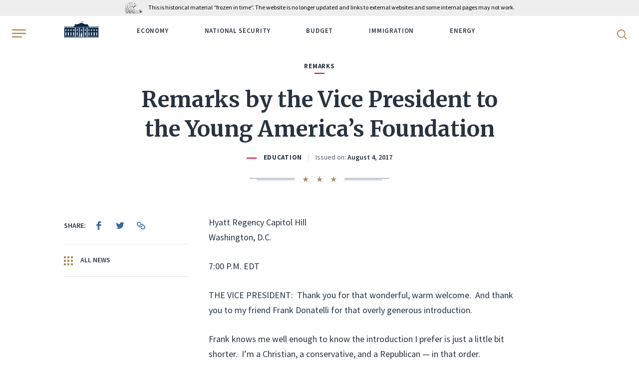

--- FILE ---
content_type: image/svg+xml
request_url: https://trumpwhitehouse.archives.gov/wp-content/themes/whitehouse/assets/img/presidential-crest-gray.svg
body_size: 32778
content:
<svg xmlns="http://www.w3.org/2000/svg" viewBox="0 0 768 768"><path d="M332.83 376.66l.72-.35 2.5 5.14-.73.35zM597.4 218.9l.6.5 3.6-4.4-.6-.5zM537.9 159.6l-.7-.3-2.5 5.1.7.3zM584.6 206.1l3.3-4.5-.6-.5-3.4 4.6zM550.4 177.3l2.7-4.9-.7-.4-2.7 4.9zM544.9 187.2l2.8-4.9-.7-.4-2.8 5zM467.4 366l-.6-.5-3.4 4.6.6.4zM450 388.3l.6.5 3.4-4.6-.6-.4zM529.8 174.6l.7.3 2.5-5.1-.8-.3zM324.8 135.8l.8-.1-.9-5.6-.8.1zM362.8 115.7l-.4-5.7-.8.1.4 5.6zM382.6 120.1h.8v5.7h-.8zM362.6 127h.8l-.3-5.7-.8.1zM323 124.6l.7-.1-.9-5.6-.8.1zM518.3 155.9l2.2-5.2-.7-.3-2.2 5.2zM382.6 108.8h.8v5.7h-.8zM284.3 138l.7-.2-1.6-5.5-.7.2zM251.8 167.4l.7-.3-2.2-5.3-.7.3zM303.6 130.5l.8-.1-1.3-5.6-.7.2zM287.4 148.9l.8-.3-1.6-5.4-.8.2zM306.1 141.6l.8-.2-1.3-5.5-.7.1zM479 146.9l1.6-5.5-.8-.2-1.6 5.5zM460.8 141.6l1.3-5.6-.8-.1-1.2 5.5zM463.3 130.5l1.3-5.5-.8-.2-1.2 5.6zM514 166.4l2.1-5.3-.7-.3-2.2 5.3zM402.9 120.8h-.8l-.3 5.6.7.1zM482.1 136l1.6-5.5-.8-.2-1.5 5.5zM458.3 152.6l1.3-5.5-.8-.2-1.3 5.5zM403.5 109.5h-.8l-.3 5.6.8.1zM441.3 135.8l.9-5.6-.8-.1-.9 5.6zM443.1 124.6l1-5.6-.8-.1-.9 5.6zM433.6 359.9l-.7-.3-2.2 5.2.7.3zM291.9 370.9l-3.6-4.3-.7.5 3.7 4.3zM240.66 223.44l.7-.4 2.76 5-.7.38zM455.6 228.5l-.8-.2-1.5 5.4.7.3zM313.6 397.1l-3.6-4.4-.6.5 3.6 4.4zM306.3 388.3l-3.6-4.3-.6.5 3.6 4.3zM299.1 379.6l-3.6-4.3-.6.5 3.6 4.3zM257.1 253.2l2.7 5 .7-.4-2.7-5zM443.7 333.4l.8.3 2.1-5.2-.7-.3zM262.6 263.14l.7-.4 2.75 5-.7.4zM295.4 322.6l2.8 4.9.7-.3-2.8-5zM268 273l2.8 5 .7-.4-2.8-4.9zM251.6 243.3l2.7 5 .7-.4-2.7-5zM246.1 233.4l2.8 5 .7-.4-2.8-5zM247.4 156.9l.7-.3-2.2-5.2-.7.3zM290 312.7l2.7 4.9.7-.4-2.7-4.9zM284.47 302.76l.7-.4 2.76 5-.7.38zM448.8 323.3l2.2-5.3-.8-.3-2.1 5.3zM498.8 203l-.8-.3-2.1 5.2.7.3zM427.3 219.6l-.8-.2-1 5.6.8.1zM432.9 186.1l-.8-.2-.9 5.6.7.1zM335.2 311.9l-1.6-5.5-.7.3 1.5 5.4zM490.1 223.9l-.8-.3-2.1 5.2.7.3zM494.4 213.4l-.7-.3-2.2 5.3.7.3zM332.1 301l-1.6-5.4-.8.2 1.6 5.4zM361.1 347.9l-.9-5.6-.8.1 1 5.6zM440.2 375.2l.7.4 2.7-5-.7-.3zM478.5 305.8l.7.4 2.7-4.9-.6-.4zM233.72 172.98l.72-.35 2.5 5.12-.73.35zM336.8 202.7l-.9-5.6-.8.1.9 5.6zM258.53 223.84l.72-.34 2.5 5.12-.73.35zM253.5 213.7l.72-.36 2.5 5.13-.73.35zM263.44 234.06l.72-.34 2.5 5.12-.73.35zM350.1 286.6l.9 5.6.8-.2-1-5.5zM434.7 385.1l.7.4 2.7-4.9-.6-.4zM278.28 264.57l.72-.35 2.5 5.13-.72.35zM273.4 254.33l.72-.35 2.5 5.13-.73.36zM268.43 244.27l.72-.35 2.5 5.13-.73.35zM298.8 366.4l3.4 4.5.6-.4-3.3-4.6zM338.7 213.9l-.9-5.6-.8.1.9 5.6zM305.6 375.5l3.3 4.6.7-.5-3.4-4.6zM473 315.7l.7.4 2.8-4.9-.7-.4zM467.6 325.6l.7.4 2.7-4.9-.7-.4zM312.3 384.6l3.4 4.6.6-.5-3.4-4.6zM462.1 335.6l.7.3 2.7-4.9-.7-.4zM340.6 225l-1-5.6-.8.2 1 5.6zM344.3 247.4l-.9-5.6-.8.1.9 5.6zM342.4 236.2l-.9-5.6-.8.1 1 5.6zM451.1 355.4l.7.4 2.8-5-.7-.4zM456.6 345.5l.7.4 2.7-5-.6-.4zM445.7 365.3l.7.4 2.7-5-.7-.4zM398.5 200l-.8-.1-.3 5.7h.8zM399.1 188.7l-.8-.1-.3 5.7h.8zM397.9 211.3h-.8l-.3 5.6h.8zM397.3 222.6h-.8l-.3 5.6.7.1zM583.03 236.44l3.63-4.4.6.5-3.6 4.4zM399.7 177.4l-.7-.1-.4 5.7h.8zM382.5 188.1h.8v5.7h-.8zM431 197.2l-.8-.1-.9 5.6.8.1zM329 381.7l-.7.3 2.8 5 .7-.4zM317.4 362.2l2.7 5 .7-.4-2.7-5zM382.5 222h.8v5.7h-.8zM392.4 296.1h.8l.3-5.7h-.8zM577.2 214.8l.7.5 3.3-4.6-.6-.5zM396.6 233.9h-.8l-.3 5.6.8.1zM396 245.2h-.8l-.3 5.6.8.1zM557.8 242.7l3.3-4.6-.6-.5-3.3 4.6zM328.3 350.2l2.2 5.2.7-.3-2.2-5.2zM449.5 191.2l-.8-.1-1.3 5.5.8.2zM351.9 297.7l1 5.6.7-.1-.9-5.6zM564.5 233.5l3.3-4.5-.6-.5-3.3 4.6zM446.9 202.3l-.7-.2-1.3 5.5.8.2zM571.2 224.4l3.3-4.6-.6-.4-3.4 4.5zM551.1 251.8l3.3-4.6-.6-.4-3.3 4.5zM544.4 260.9l3.3-4.5-.6-.5-3.3 4.6zM382.5 290h.8v5.7h-.8zM437.3 240.8l.8.1 1.3-5.5-.8-.2zM590.8 228.1l3.6-4.3-.6-.5-3.6 4.3zM382.5 233.4h.8v5.7h-.8zM340 376l-2.2-5.2-.7.3 2.1 5.2zM334.9 191.5l-.9-5.6-.8.2 1 5.5zM172.4 227.2l-.6.5 3.7 4.4.6-.5zM469.1 302.5l-.7-.4-2.5 5.1.7.4zM436.4 368.4l.7.4 2.5-5.1-.7-.4zM431.5 378.6l.7.4 2.5-5.1-.7-.4zM456.1 327.6l.7.4 2.4-5.1-.7-.4zM451.2 337.8l.7.4 2.4-5.1-.7-.4zM441.3 358.2l.7.4 2.5-5.1-.7-.4zM218.7 256.6l-.6.5 3.4 4.5.6-.4zM212 247.5l-.6.5 3.3 4.5.7-.5zM324.88 224.44l.78-.17 1.26 5.56-.78.17zM191.8 220.2l-.6.4 3.4 4.6.6-.5zM198.6 229.3l-.7.4 3.4 4.6.6-.5zM188.5 215.6l-3.4-4.6-.6.5 3.3 4.6zM177.7 202.4l3.4 4.6.6-.5-3.3-4.6zM513.3 210.6l-.7-.3-2.5 5.1.7.3zM168.2 223.3l.6-.5-3.6-4.3-.6.5zM222.2 188.4l-2.8-4.9-.7.3 2.8 5zM216 178.9l.7-.4-2.8-4.9-.7.3zM228.83 162.74l.7-.35 2.5 5.12-.7.35zM508.4 220.8l-.7-.3-2.5 5.1.7.3zM412.5 303.2l.7.1 1-5.6-.8-.1zM490.5 256.2l.7.3 2.4-5.1-.7-.3zM503.5 231l-.7-.3-2.5 5.1.7.3zM208.6 242.9l-3.3-4.5-.6.5 3.3 4.5zM505.9 256.3l.7.3 2.7-4.9-.7-.4zM494.9 276.1l.7.4 2.8-5-.7-.4zM421.7 312.7l-.8-.2-1.2 5.5.8.2zM500.4 266.2l.7.4 2.7-5-.6-.4zM509.6 176.8l2.2-5.2-.7-.3-2.2 5.2zM339.9 290.7l1.2 5.5.8-.2-1.3-5.5zM319.4 196.6l-1.3-5.5-.7.2 1.2 5.5zM321.9 207.7l-1.3-5.6-.7.2 1.2 5.5zM314.9 180.2l1.2 5.6.8-.2-1.3-5.5zM329.4 240.8l-1.3-5.5-.7.2 1.2 5.5zM429.1 208.4l-.8-.1-.9 5.6.8.1zM342.4 301.7l1.2 5.5.8-.1-1.3-5.6zM303.8 203.1l-1.5-5.5-.8.2 1.6 5.5zM539.4 197.2l2.8-5-.7-.4-2.8 5zM511.4 246.3l.7.4 2.7-4.9-.7-.4zM467.9 376.3l.6.5 3.6-4.4-.6-.5zM453.5 393.8l.6.5 3.6-4.4-.6-.5zM460.7 385l3.64-4.4.62.5-3.63 4.4zM525.6 185.1l2.4-5.1-.7-.3-2.4 5.1zM316.4 246.6l-1.6-5.5-.8.3 1.6 5.4zM516.8 236.4l.7.4 2.8-4.9-.7-.4zM307 213.9l-1.6-5.4-.8.2 1.6 5.5zM313.2 235.7l-1.5-5.4-.8.2 1.6 5.4zM522.3 226.5l.7.4 2.8-5-.7-.3zM274.4 219.3l-2.2-5.2-.8.3 2.2 5.2zM267.1 203.9l2.2 5.2.7-.3-2.2-5.2zM278.7 229.7l-2.2-5.2-.7.3 2.2 5.2zM291.9 261.1l-2.2-5.3-.8.4 2.2 5.2zM284.6 245.7l2.2 5.2.7-.3-2.2-5.2zM350.9 366.3l-1.6-5.5-.8.3 1.6 5.4zM367.8 217.5l.8-.1-.4-5.6h-.8zM367.1 206.2l.8-.1-.3-5.6h-.8zM369.1 240.1h.7l-.3-5.7-.8.1zM368.4 228.8l.8-.1-.3-5.6h-.8zM366.5 194.9l.8-.1-.4-5.6h-.7zM366.6 183.5l-.3-5.6h-.8l.3 5.7zM352.4 345.9l1.2 5.5.8-.1-1.3-5.6zM465 195.9l-.8-.3-1.6 5.5.8.2zM461.8 206.7l-.7-.2-1.6 5.5.8.2zM425.2 331.7l.8.2 1.5-5.4-.7-.2zM422.1 342.6l.7.2 1.6-5.4-.8-.2zM372.7 290.9l-.7.1.3 5.6h.8zM371.7 48.2l11-8.5 11 8.5-3.6-13.7 11.6-9.5h-14.3l-4.7-13.7-5 13.7h-14l11.5 9.5zM413.8 49.4l12.2-7 9.8 10.1-1.9-14.2 12.6-8-13.8-1.8-3-14.5-6.7 13.3-14.1-1.7 10 10.9zM455.7 55.7l13.2-5.2 7.9 11V47.1l13.4-6.1-13.8-3.4-.9-15-7.9 12.6-13.9-3.6 8.7 11.8zM509.6 63.7l7.1 12.1 1.6-14.3 14.3-4.7-13.4-4.8.8-15.1-9.5 11.5-12.9-5 6.8 12.3-7.9 11.6zM548.8 82.1l5.3 12.8 3.8-13.8 14.1-2.9-12.3-6.4 2.7-15.2-10.7 10.6-12.4-6.7 5.3 13.2-9.5 10.5zM571.3 105.7l14.2-.3 3.2 13.3 5.8-13.3 14.3-1.3-11.4-7.9 4.8-14.4L590 91l-11.4-8.5 3.6 13.7zM604.6 131.1l14.4 1.5 1.6 14.1 7.6-12.7 13.9.5-9.9-8.9 6.2-14.1-13.4 7.9-10.5-10.1 2.3 14.3zM634.6 160.9l14.1 3.2-.5 14 9.5-11.6 13.7 2.6-8.6-10.3 7.7-13.2-14 6.2-9.2-11.4.2 14.5zM674.2 199.2l-2.1 13.9 10.8-10.3 13 4.2-7-11.5 9.2-12.3-14.5 4.6-8-12.7-1.2 14.8-13.9 4.2zM682 230.4l12.9 7.2-3.4 13 11.6-8.6 12.4 5.5-5.1-12.2 10.2-10.8-14.8 2.3-6.3-13.3L696 228zM713.6 268.7l-14.2.3 11.6 8.6-5.2 12.7 12.3-7.2 12.2 7.1-4.2-12.7 11.9-9.6-15.2.8-4.4-14.6zM732.1 297.2l-6.7 13.8-14.1-1.5 10.5 10.1-7 11.9 13.2-5.6 11.4 8.6-2.4-13.4 12.8-7.5-15.3-1.6zM740.6 341.9l-8.6 12.3-13.9-3 8.9 11.3-7.9 10.8 13.6-3.8 10 10-.8-13.6 13.7-6.1-14.7-3.2zM732 413.6l8.2 10.9 1.2-13.3 14.6-4.5-14.3-4.8 1.3-15-9.9 11-13.3-4.5 7.2 12.3-9.5 9.9zM739.9 432l-11.3 9.8-12.5-6.2 5.7 13.1-10.6 8.5 14.5-.1 6.5 11.7 2.9-12.9 15.2-2.5-13.8-6.8zM730.8 476.2l-11.7 8.4-12.3-7.7 4.2 13.8-11.6 7 14.7 1.7 5.1 12.6 4.3-12.5 15.2-.8-13-8.4zM716.8 519.3l-13 6.5-11.5-9 2.6 14.1-12 5.4 14.3 3.5 3.2 13.6 6.1-12 14.7 1.1-11.6-10zM697.3 559.8l-13.7 4.8-10.2-10.3.8 14.4-12.9 4 13.8 5.4 1.9 13.8 7.1-10.9 14.7 3-10.3-11.6zM658.7 600.8l-9-11.6-1 14.6-13 2.6 12.5 6.6.5 13.9 8.4-9.6 14.7 4.3-9.5-12.6 10.5-11.3zM629.5 633.4l-7.6-12.5-2.9 14.6-13.3.7 11.9 8.5-1.4 13.5 9.3-8.7 13.9 6.3-7.2-13.6 11.6-9.8zM596.5 662.5l-6.2-13.8-4.7 14.4-13.6-.7 10.9 9.5-2.9 13.4 10.6-7.3 12.6 7.8-5-14.2 12.3-8.5zM560.2 687l-4.3-14.4-6.6 13.7-13.6-2.8 9.7 11.2-4.6 12.7 11.4-5.7 11.2 9.2-3-15 13.5-6.8zM521 706.7l-2.9-14.6-8 12.6-13.3-4.5 8.4 12.2-6.3 12.3 12.3-4.4 10 10.6-.8-15 13.7-5.3zM478.4 706.5L469 718l-12.9-6.2 7 13.4-7.8 11.1 12.5-2.7 9 11.9 1-15 14.3-3.4-12.6-5.4zM437.2 716l-10.9 10.2-11.8-7.3 5 13.7-8.9 9.9 12.6-1 7.6 12.9 3.1-14.7 14.2-1.9-11.6-6.9zM395 720.3l-11.7 8.6-10.8-8.8 3.3 14.2-10.4 8.6 12.9.6 6 13.7 4.3-14.3 14.6.4-10.9-8.7zM352.7 719l-12.6 7.2-9.8-10.2 1.7 14.6-11.4 7.2 13 2.1 3.7 14.5 6.5-13.7 14.3 2.2-9.4-9.7zM311.2 712.9l-13.4 5.1-8.6-11.3v14.9l-12.4 5.9 12.5 3.7 2.3 14.3 7.7-12.3 14.3 3.8-8.5-11.1zM256.3 705l-6.8-12.5-1.8 14.2-13 4.4 11.9 5.5.4 14.6 9.3-11.5 13.9 5.7-7.2-11.8 7.5-12.4zM217.4 686.5l-5.5-13.4-3.4 14.5-13.6 2.4 11 6.9-1.4 14.2 11.1-9.9 12.6 7.3-5.6-12.6 9.1-11.7zM195 663.1l-14.1.1-3.8-13.7-5.1 13.6-14 .7 10.3 8.5-3.2 14 12-8.8 11.6 9-3.7-13.4zM161.6 637.5l-14-1.8-1.9-14.1-7.1 12.8-14-1.2 9.5 9.8-5.3 13.3 13.2-6.8 10.2 10.5-2-13.7zM118.2 604.2l-.6-14.4-8.2 11.9-13.8-2.7 7.9 10.9-6.9 12.3 14.1-4.8 8.8 11.5v-13.6l12.3-7.7zM92.9 569.4l1.2-14.5-10 10.9-13.2-4.6 6.4 11.9-8.3 11.5 14.7-3.4 7.5 12.3 1.7-13.2 13-5.9zM84.1 538.1l-12.5-6.8 3.3-14-11 9.4-12.6-6 5.1 12.6-10.1 9.9 15.3-1 5.7 12.9 3.1-12.6zM53.1 502.3l14.3-2.8-11.6-8.2 4.9-13.7-12.3 8.2-11.6-7.8 3.1 13.3-11 8.6 15.3.7 4.1 13.6zM34.7 471.1l6.1-10.9 14.9-1.2-10.7-9.7 6.4-12.8-12.9 6.4-10.4-9 1.4 13.5-12 7.1 14.8 2.7zM26.6 426.6l7.5-10 14.6.7-9-10.9 8-11.8-13.7 4.7-9.5-10.3v13.6l-13 5.3 14.3 4.6zM24.2 381.6l8.7-9 14.4 2.8-7.6-12.4 9.3-10.5-14.3 3.1-8.1-11.8-1.7 13.5-13.4 4.1 13.4 6.1zM27.5 336.3l9.6-7.4 14.2 4.5-6.3-13.2 10.8-9.2-14.4 1-7-12.6-3.2 13.4-13.7 1.9 12.4 8.2zM36.1 292.3L47 286l13.2 6.3-4.4-14.1 11.6-7.9-14.3-.8-5.2-13.3-5.1 12.8-14 .4 11.6 9.5zM50.6 249.7l11.4-5.2 12.5 8.1-3-14.5 12.6-6.5-14.3-2.1-3-14.1-6.8 12-14-1.6 10.4 11.1zM70.2 208.7l11.8-3.4 11.3 9.5-1-14.7 13.6-4.6-14-4.3-1.3-14.3-8.3 11.3-13.6-3.4 8.6 12.3zM106.7 169.1l10.1 10.4.8-14.2 14.2-3-13.6-5.8.6-14.6-9.4 10-13.1-5 7.2 13.5-8.6 10.4zM136 136.4l8.7 11.3 2.5-13.7 14.2-1.4-12.3-7.4 2.4-14.7-10.8 9.2-12.5-7 5.3 14.5-9.8 9.2zM169 107.5l7.4 12.2 4.2-13.3 14.2.5-11.5-9.2 4.4-14.4-12 7.9-11.6-8.2 3.6 15-11 7.8zM205.5 82.5l5.5 13.4 6.1-12.7 13.9 2-9.9-10.1 6.1-13.9-13.2 6.1-10.5-9.5 1.7 15.6-12.1 6.1zM248.7 76.5l7.6-11.7 13.3 3.7-8.5-11.7 7.8-12.5-13.7 4.5-9.3-11.2-.3 15.8-12.8 5 11.9 4.3zM288.6 62.1l8.8-10.8 12.7 5.5-7.1-12.5 9.2-11.7-13.7 2.7-7.9-12.3-2.4 15.9-13.5 3.1 11.5 5.6zM329.8 52.9l10-9.5 11.9 7.1-5.4-13.6 10.5-10.2-14 .7-5.8-13-4.8 15.3-13.9 1.3 10.8 7.3zM363 568.3c.6-.9-3.8-1.2-4.8-3.3-.4-1.3-23.6 28.2-34.4 38.9-.7 1 19-26.8 30.6-39.3.6-.7-2.5-3.3-2.5-3.3s-28.2 21.5-33.7 50.2c0 .8 23-3.3 44.8-43.2zM365.2 570c-.4.9-19.5 26.6-32.7 49-.3.7 9.1-19 9.1-19s-9.8 8.8-12.7 9.9c-1.3.6-3.4 12.9-2 16.4.4.8 25.9-6.7 44.3-52 .3-.8-5.6-5.5-6-4.3zM337 624.1c-.6.1-.4 15.8 2 17.1.6.2 29.9-10.6 38.6-65.6 0-.7-3.7.4-3.7 0 0-.7-19.7 39.2-29.6 54.2-.3.4 9.9-21.2 9.9-21.2s-12 12.2-17.2 15.5zM359.8 646.2s0 .1 0 0c0 .1 0 .1 0 0zM379.9 578.1s-10.9 44.2-20.1 68.2c0 .1 0 .1 0 .1s0 0 0-.1c.5-1.6 8.8-33.9 8.8-33.9s-6.4 12.2-17.8 23.8c-.1.3-.6 15.7 5.5 20.8.1.1 25.2-12.7 25.2-77.1-.1-.7-1.6-1.8-1.6-1.8zM382.4 600.8c0-.2 0-.3 0-.2 0 0 0 .1 0 .2zM381.1 616.6c0-.6-.3-9.9-.3-9.9s-2.5 26.6-12.3 39.5c-.2.4 9.6 15.3 14.2 17.3.6.3 10.2-7.4 14.7-19.1.3-.6-12.9-13.5-15-43.5.2 3.3 2.4 44.1.3 59.9-.1.6-1.6-32.4-1.6-44.2zM402.8 567.4c-2.2 9.2-6.1 3-6.1 3.1 14.6 50.5 47.1 57.2 47.3 56.6 1-3.4-.1-19-.7-19-7.2-1.6-19.5-12.3-19.5-12.3s15.8 26 15.4 25.5c-13.6-16.6-21.8-32.3-22.9-33.1-4.7-3.4-13.4-21.3-13.5-20.8zM397.7 609.5c-7.2-17.6-8.3-33.4-8.3-33.1-2.1 7.1-6.7 3.4-6.7 4 0 62.7 29.7 74.3 30 73.9 3.4-3.1 5.8-15.4 5.4-15.6-7.2-5.9-17.5-23.4-17.5-23.4s10.7 34.5 10.3 34c-5.8-10-13.2-39.4-13.2-39.8zM447.3 506.8c-.4-.2-.8-.4-1.1-.5 0 0 .4.2 1.1.5zM402.9 565.3c0-.2 0-.3 0-.3-.1.1 0 .2 0 .3zM539.7 211.6l-1.4 2.3c.6-.7 1-1.5 1.4-2.3zM410.6 563.9c3.2-2.3 4.3-8 4.7-10.7.2-.8.3-1.4.4-1.5 1.6-.6 2.6-10.8 3-15.2 1-.9 1.8-1.8 2.8-2.8 1.6 1.8 3.7 3.5 6 3.7 4.1.1 13.2 4.9 15 7.3 3.8 4.4 8.9 5.8 11.5 6.9 13.7 5.9 24.8 3.7 24.8 3.4 0-1.3-1-2.2-1-2.2 2.4 0 8.5-1.8 8.5-2 0-.4-.3-1-.7-1.7 10.3 2.6 28.3 8 31.1 10.5.2-1 1.1-3.7 4.5-4.5l.2 1c-3.4.8-3.9 4.1-3.9 4.1l-.6-.1s.1.1.1.1c-1.3 3.6-1 6.7.2 9.3l-2.7 2.8.2.3-3.6 3.2h3.3l3.9-4.1 8.7-9.2c0-1.2.2-2.4.4-3.4.3-1.5.8-2.5.8-2.6l1 .2s0 .3 0 .6c.1.5.3 1.2.8 2l3.6-3.9.5.5-3.7 4c.3.4.9.8 1.4 1.2l2.4-2.6.5.5-.4.4.1.1-1.5 2.4c.1 0 .1.1.1.1.1 0 .1 0 .1.1 3 1.2 3.2 2.4 3.2 4 0 .2 0 .4 0 .6 0 .6-.9 1.7-2.1 2.2-.4.2-.9.3-1.5.3-.7 0-1.5-.3-2.4-.8-.3-.2-.6-.4-.9-.6l-.5.8 1.3.7c0 .3 0 .5-.1.8l-1.7-.8-3.4 5.6-1.3 2.1-5.4 8.9 8-3.8 1-2 .5-1 1.9-4c.1.4.2.8.3 1.1l-1.5 3.2-.5 1-21.8 46.6-.4-.2-1.2 2.7 4.1 1.4 1.3-2.8-.4-.2 21.1-47.6 1.1-2.4c.3.2.6.3 1 .5l-.6 2.4-11.7 47.9-.7-.2 11.7-48 .1-.5-.2.5-14.1 31.8h.1l-4.3 19.5 6.9-3.3 2.5 2.1 3.4-1.1 5.8 3.7 7.8-42.3-5.1-6.7-8.8 45.4-.7-.1 8.8-45.4.6.1-.3-.3.4-2.4c.3.1.6.1.6.1s.1-.2.2-.6c5.5 6.2 11.1-3.6 13-4.5l-.5-.2c1.6-3.1 1.8-5.6.7-7.4-1.3-2.2-4.3-2.9-5.7-3.1.3 1 .3 2.1.1 3.3l-1-.2c.5-2.4-.4-4.1-1.5-5.2-1.1-1.2-2.5-1.8-2.6-1.8l.1-.3.2-.6c.1 0 1.3.6 2.5 1.7.6.6 1.2 1.2 1.7 2.1 1.1.1 5.2.7 7 3.7 1.2 2 .9 4.7-.6 7.9 18.7-1.3 8.9-14.8 9.9-15.8 10.6-8.8 5.9-13.6 2.3-15.9-.1-.1-.2-.1-.3-.2-.1-.1-.2-.1-.3-.2l30.1-23-.9-2.6-31.9 24.3c-.2-.1-.3-.1-.4-.1-.2 0-.3-.1-.4-.1-.1 0-.1 0-.2 0s-.3-.1-.4-.1c-.1 0-.3-.1-.4-.1L588 512l2 5.5.1.3.1.3.5 1.3 1.1-2.5.3-.7.3-.7 9-20-2.8 1.5-1 .5-1 .5-8.5 4.4-1 .5-1 .5-1.5.8-.8.4-.8.4-5.4 2.8 2.4.7.4.1.4.1 3.5 1 .5.2.5.1.4.1.4.1-.4.4-33.2 31.3c-.1 0-.2 0-.3 0-.1 0-.2 0-.3 0-.1 0-.1 0-.2 0s-.3 0-.4 0c0 0-.1 0-.1 0l28.4-33.1-2.8-.8-19.3 22.4-8.5 12.3c-.2.1-.5.3-.7.4-.2.2-.5.3-.7.4l5.6-8.1 1.9-2.8 1.9-2.8 29.4-42.5 3.3 4.5.2.3.2.3.9 1.3.7-3.1.2-.7.2-.7.4-2 .1-.4.1-.4.6-2.7.2-.8.2-.8 2.1-9.7.2-.9.2-.9.5-2.3-2.3 1.9-.4.3-.4.3-1.8 1.5-.3.2-.3.2h-.1l-.9.8-.9.8-7.2 5.9-.7.6-.7.6-4.8 4 2.5.2h.8l5.2.3-.4.5-25.9 37.3-2 2.9-2 2.8-6.4 9.2-1 1.4-.5.7-.5.7-2.2 3.1c.3-.1.6-.2 1-.3 0 0 .1 0 .1 0 .1 0 .2-.1.3-.1.1 0 .2-.1.3-.1 0 0 .1 0 .1 0 .1 0 .2-.1.2-.1.1 0 .2-.1.3-.1.1 0 .1 0 .2 0s.3 0 .4 0c.1 0 .3 0 .4 0 .1 0 .3 0 .4 0 0 0 .1 0 .1 0 .2 0 .3 0 .5 0 .1 0 .3 0 .5 0 .4 0 .7 0 1.1 0 .1 0 .2 0 .3 0 .1 0 .1 0 .2 0s.1 0 .2 0 .2 0 .3 0c.1 0 .1 0 .2 0 1.1.2 2 .5 2.6.9.1.1.2.1.3.2.1.1.2.1.3.2.1.1.2.1.2.2 0 0 0 .1 0 .1.5.6.8 1.7.2 3.2 0 .1 0 .1 0 .1-.2.4-.4.6-.7.8-.2.2-.4.4-.7.5-.2.1-.5.1-.8.2-.2 0-.3.1-.5.1-.9 0-1.9-.2-2.9-.4-.1 0-.1 0-.2 0s-.2 0-.3 0c0 0 0 0-.1 0s-.2 0-.4-.1c0 0-.1 0-.1 0-.2 0-.3-.1-.5-.1s-.4-.1-.6-.1c-.4-.1-.6-.1-1-.2-.1 0-.3 0-.4-.1-.1 0-.3 0-.4-.1-.1 0-.2 0-.3-.1l-1.2 1.1-.1.1-.3.3s0 0 .1 0c0 0 0 0 .1 0 .1.1.2.1.2.2 0 0 0 0 .1.1s.1.2.2.3c.1.1.2.2.2.3.1.1.1.1.2.2 0 0 0 .1.1.1 0 0 .1.1.1.2.1.1.2.2.2.3.1.1.2.2.2.3 0 0 .1.1.1.1.2 0 .4-.1.6-.1.2 0 .4-.1.6-.1.8-.1 1.7.1 2.6.4.1 0 .3.1.4.2.1.1.3.1.4.2.1.1.3.1.4.2.7.5 1.3 1.1 1.7 1.8 1-.1 5.1-.5 6.9 1.8 1.1 1.4 1.1 3.5 0 6.3l-.9-.4c1-2.4 1-4.2.1-5.3-1.3-1.7-4.5-1.6-5.7-1.5.3.8.5 1.7.6 2.8l-1 .1c-.2-2.3-1-3.9-2.3-4.8-.2-.2-.5-.2-.8-.3-.1-.1-.3-.1-.4-.2-.1 0-.3-.1-.4-.1-.8-.2-1.5-.1-2.1 0 0 0 0 0 0 .1.3.4.4.8.6 1.1 0 .1.1.2.2.3 0 .1.1.2.1.3.5 1.5.2 2.7-.2 3.4-.8 1.4-2.3 2.2-3.1 2.2h-.2c-.2-.1-.4-.1-.6-.2-.3-.1-.5-.2-.7-.3-1.1-.4-1.7-1.2-2.3-3.9 0-.2-.1-.3-.1-.5 0-.1-.1-.3-.1-.4-.1-.6-.3-1.1-.4-1.6 0-.1-.1-.3-.1-.4 0-.1-.1-.2-.1-.3-.1-.2-.1-.3-.2-.5 0 0 0-.1 0-.1s0-.1 0-.1c0-.1-.1-.2-.1-.3 0 0 0 0 0-.1 0 0 0 0 0-.1 0 0 0-.1 0-.1 0-.1-.1-.2-.1-.2 0-.1 0-.1-.1-.2 0-.1 0-.1-.1-.2 0 0 0-.1 0-.1-.1-.3-.2-.6-.4-.9-.1-.2-.2-.4-.2-.6-.1-.1-.1-.3-.2-.5 0 0 0-.1-.1-.1 0 0 0-.1 0-.1l-.3.3-.6.6.6-1.6-.5-.9.7.2 1.1-3.2 3.5-17.9c-6.4-3.7-11.9.2-15.9 5.1 2.5-2.1 5.7-3.1 6.8-2.5l-.5.8c-.5-.3-3.9.6-6.5 3.1-2.1 2.1-4.1 5.7-1.2 10.9.4.8 1.5 1.5 2.8 1.9-.2-.7-.4-1.4-.3-2.1 0-3.1 1.3-4.4 2.4-4.9 1.3-.6 2.9-.4 3.4 0 .2.2.3.4.4.5 1 1.3 1.6 2.3.3 5.3-1.5 4.1.5 6.2.6 6.3l-.5.8c-.2-.1-4-1.8-5.8-4.6-1.8-.5-3.5-1.3-4.2-2.7-1.7-3-1.8-5.5-1.3-7.5-1.5 2.6-2.5 4.7-2.7 5.2l.5.2s-1.3 3.1 0 5.4l-.9.5c-1.3-2.4-.4-5.2-.1-5.9-11.4-.1-20.2-5.4-25.3-7.6-.4-6.5-3.4-9.2-5.5-10.3 0 0 1.4-2.9 1.4-3.1-3.1-8.9-17.3-13.2-17.3-13.7 0-3.7-6.7-5.1-12-8.1-3.8-2-8.8-5.3-11.6-7.2 1-2.8 2-5.5 2.8-8.2 9.3 12 9.7-2.4 10-2 9.8 9.9 9.2-9.6 9.5-9.5 17.8 13.9 11.7-5 12-4.7 13.5 9.3 9.1-9.6 9.5-9.5 16 9.5 9.2-10.1 9.5-9.9 18.4 11.7 10.5-8.8 10.5-8.8 16.8 11.3 7.2-12.3 7.2-12.3 20.4 8.6 9.3-9.8 9.3-9.8 17.1 2.5 3.7-11.6 4.5-11.6 25.3-.6 5.5-15.1 6.4-15.3 26.7-7.4 3.8-14.7 4.2-14.9 30.6-8.6-.4-14 .4-14.4 32-15.6 2-16.8 2.1-17.1 30-23.9 9.6-21.8 9.6-21.8 22.4-19.5 3.3-18.3 3.4-18.7 25.7-24.1 6.1-21.6 6.1-21.6 39.1-33.8 31.8-48 31.8-48-4.3 1.3-9.9 4-18.9 9l2.3-2.8-.6-.5-3.6 4.4c-4.7 2.7-10.3 5.9-17 9.8l36.6-47.1-1.2-.9-38.9 50c-4.4 2.6-9.1 5.4-14.4 8.5l-.5-.4-.9 1.2c-.6.4-1.1.7-1.7 1-4.5 2.7-8.7 5.2-12.6 7.7l55.8-81.1-1.6-1.1-58.5 85c-13.4 8.7-23.9 16.6-31.8 23.7l72.7-123.5-1.7-1-20.3 34.5c-.4.8-.8 1.6-1.4 2.3l-54.5 92.6c-12.7 12.5-17.3 22.4-17.8 30.3l-18.1 30.8h-4.5l3.1 2.3-11.7 19.8c-.6-1.5-1.3-2.9-2.1-4.4l45.1-87.2c2.3-.7 4.4-1.5 6.3-2.5l-.5 1 .7.4 1.1-2.1c.8-.5 1.8-.8 2.6-1.4 4.4-3.4 6.7-8 6.7-13.7 0-.7-.7-1.5-2.1-3.3-.6-.7-1.4-1.7-2.2-2.7l29.5-57.1c2.2 1.9 4.9 3.1 8 3.1 4.1 0 7.7-2.1 10-5.3l1.4-2.3c.8-1.7 1.2-3.5 1.2-5.5 0-5.9-4-10.6-9.3-12.1l14.4-27.9-1.3-.7-14.6 28.3c-.6-.1-1.2-.4-1.9-.4-.9 0-1.6.3-2.5.5 0-.2.1-.4.1-.6 0-5.7-3.5-10.7-8.4-13l11.2-25.2-1.3-.6-11.2 25.3c-1.5-.5-3.1-.9-4.8-.9-.6 0-1.2.1-1.8.2-.9-3.5-2.9-6.6-5.7-8.8l9.4-24.5-1.8-.7-9.2 24c-2.5-1.6-5.5-2.5-8.7-2.5-3.9 0-7.4 1.5-10.2 3.9 0-1.1-.1-2.1-.3-3.1l10.1-32-1.9-.6-9.2 29.3c-1.2-2.9-3.3-5.3-5.8-7.2l1.3-4.6-.8-.2-1.2 4.3c-2.1-1.4-4.5-2.2-7.1-2.5l6.8-26.2-1.4-.4-6.8 26.4c-.3 0-.5-.1-.8-.1-2.6 0-5.1.6-7.4 1.7-1.5-4.2-4.3-7.7-8-10l4.8-24-1.5-.3-4.7 23.5c-2.6-1.3-5.5-2.2-8.6-2.2-.2 0-.4 0-.6.1l.2-1.1-.8-.1-.2 1.4c-3.3.2-6.4 1.2-9.1 2.9l4.1-29.8-2-.3-4 29c-3.6-5.1-9.4-8.5-15.9-9l1.9-23.4-2-.2-1.9 23.4c-3.1 0-6 .8-8.6 2l.3-5.2h-.8l-.3 5.6c-.2.1-.5.3-.7.4-2-2-4.5-3.7-7.1-4.9l.6-23h-1.5l-.6 22.5c-2.7-1-5.5-1.6-8.6-1.6-3.2 0-6.2.7-9 1.8l-.6-22.7h-1.5l.7 23.4c-2.5 1.3-4.7 2.9-6.6 5-.7-.4-1.5-.8-2.2-1.2l-.3-4.7h-.8l.2 4.3c-2.4-1-5.1-1.6-7.8-1.7l-1.9-23-2 .2 1.9 23c-6.3.4-11.9 3.6-15.6 8.4l-3.9-28.2-2 .3 4.2 30c-2.7-1.9-5.9-3-9.3-3.2l-.2-1.4-.8.1.2 1.1c-.2 0-.4-.1-.6-.1-2.6 0-5 .5-7.3 1.4l-4.6-23.3-1.5.3 4.7 23.7c-3.1 1.5-5.8 3.8-7.6 6.7l-1-4.3-.8.2 1.2 5.2c-.6 1-1 2-1.4 3.1-1.9-.9-4-1.4-6.2-1.6l-6.8-26.6-1.4.4 6.7 26.2c-3.3 0-6.4 1-9 2.7l-.6-2.3-.8.2.7 2.5c-2.8 1.9-4.9 4.7-6.1 7.9l-9.2-28.6-1.9.6 10.1 31.6c-.1.6-.2 1.3-.2 1.9-2.8-2.3-6.4-3.7-10.3-3.7-2.5 0-4.9.7-7.1 1.7l-8.7-22.8-1.8.7 8.8 23c-3 1.9-5.3 4.7-6.6 8.1l-2.1-5-.7.3 2.2 5.2.5-.2c-.2.5-.3 1-.5 1.4-.6-.1-1.2-.2-1.9-.2-1.9 0-3.7.4-5.4 1.1l-10.7-23.6-1.3.6 10.7 23.7c-2.7 1.5-4.8 3.7-6.2 6.5l-2.1-4.3-.7.3 2.4 4.9c-.6 1.6-1 3.4-1 5.3 0 .2.1.4.1.7-.9-.2-1.8-.5-2.7-.5-.4 0-.7.2-1.1.2l-14-27-1.3.7 13.8 26.6c-2.8.6-5.4 2.2-7.2 4.4l-2.7-4.9-.7.4 2.7 5 .7-.4c-1.7 2.1-2.8 4.8-2.8 7.8 0 1.6.4 3 .9 4.4l-18.7-31.7-1.7 1 66.7 112.9v.1c0 .4.2.5.5.6l11.3 19.1c-8-9.6-20.2-20.8-38-33.7l-57.8-83.5-1.6 1.1 54.7 79.1c-3.8-2.7-7.8-5.4-12.2-8.3-8.9-5.8-16.5-10.6-23-14.5l-33.5-42.6-1.2.9 31.1 39.6c-7.8-4.6-14.1-8-19-10.4l.1-.1-3.6-4.4-.6.5 2.7 3.3c-5-2.4-8.8-3.8-11.7-4.7 0 0-7.1 14.1 31.7 48 .3 0-19.4-2.4 6.4 21.6.1.4-19.2-.9 3.3 18.7 0 0-20.4-2.1 9.6 21.8.3.3-29.7 1.6 2.1 17.1 1 .4-30.1 5.8.3 14.4.4.2-22.5 7.5 4.5 14.9.6.1-19.2 14.7 6.2 15.3.6 0-12.6 14.1 4.7 11.6 0 0-11 18.4 9.2 9.8 0 0-9.6 23.6 7.1 12.3 0 0-7.8 20.5 10.3 8.8.6-.2-6.2 19.4 9.9 9.9.4-.1-4.1 18.8 9.1 9.5.4-.3-5.7 18.6 12.2 4.7.4-.1-.4 19.4 9.6 9.5.3-.4.7 13.8 9.9 2.2 1.2 4.1 2.7 8.3 4.5 12.4-2 1.3-4.3 2.8-6.6 4.1-5.5 3.1-11.9 4.7-11.9 8.4 0 .6-14.3 4.5-17.6 13.4 0 .2 1.7 3.1 1.7 3.1-2 1.4-4.9 3.8-5.6 9.2-5.3 2.4-13.7 7.2-24.7 7.3.3.8 1.3 3.5 0 5.9l-.9-.5c1.3-2.3-.1-5.3-.2-5.3l.6-.3c-1-2.2-10.6-24.3-24.2-3.4-1.4-1.2-2.7-2.3-4.2-3.4-.1 0-.1 0-.2 0-3.7 0-6.8-3-6.8-6.8 0-2.1 1-3.9 2.5-5.1-.2 0-.4.1-.6.1-.9 0-1.8-.2-2.6-.6-.2 1.7-.4 3.2-.5 5 0 .7-10.9-5.2-9.1-16.9.5-3.4 2.1-7.2 5.3-11.5.2-.3.4-.7.7-1 .7-1 6.2-12.6 4.8-27.6-.7-6.8-3.7-9.6-.9-18.5 0 0-13.4 16.6-16.3 22.1-3.5 6.8-5 13.1-5.4 18.9 3 .5 5.3 3 5.3 6.2 0 2.8-1.9 5.2-4.4 6 .7 3.1 1.6 5.9 2.5 8.3 0 0-2.6-2.8-4.9-8-3.3-.2-6-2.9-6-6.3 0-2.3 1.2-4.1 3-5.3-.2-1.7-.2-3.6-.2-5.5-.7.2-1.4.4-2.2.4-.5 0-.9-.2-1.4-.3-.2 2.7-.1 6 .6 7.8 0 0-3.6-4-3.7-9.3-1.2-1.1-1.9-2.7-1.9-4.5 0-3 2.2-5.4 5-6 3.1-5.1 3.4-11.2 2.9-15.9-1.3-11.9 2.3-17.6 4-20.4.3-.5.6-.9.7-1.2l.9.4c-.1.4-.4.8-.8 1.4-1.7 2.7-5.1 8.2-3.9 19.8.5 4.7.2 10.6-2.6 15.7.7 0 1.3.2 2 .4 4.1-3.6 9.6-11.2 9.1-27.7 0-1.3.3-16.1 3.4-20.7 0 0-19.1 6.4-20.7 24.9-.1 1.3-.4 2.4-.3 3.8 0 1.2.4 3.2.7 5.6.7 5.4 1.2 12.8-2.2 18.3 0 0-4-12.6-2.4-17.4.1-.3 0-.5-.1-.7-.2-.5-.7-.8-1.1-.8-.1.1-2.4 1.9-2.4 4.2 0 0-7.1-7.3 5.8-25.2.4-.8 8.2-9.8 5.1-30.6-.4-2-3-9.5 1.4-16.1 0 0-11.9 2.6-14.4 15.9l.5-.1c0 .2.1.5.2 1 .3 1.4.8 3.8 1.1 6.9.7-3.6 2-8.5 5.5-12.9l.8.6c-4.6 6-5.4 12.7-5.8 16 0 .3-.1.6-.1.8.2 3.8 0 8-1 12-.3 1.6-.7 3.2-1 4.7-1.8 8.5-3.2 14.6-2 20.2l-1 .2c-1.2-5.8.1-12 2-20.6.3-1.5.7-3 1-4.7.9-3.8 1.1-7.7 1-11.3h-.1c0-.1.1-.3.1-.5-.2-5-1.1-9.2-1.4-11.1-.1-.5-.2-.9-.2-1.1l.5-.1s-1.7-7.6-5.5-12.3c-.6-.9-3.1-4.1-2.7-10.3 0 0-12 8.2-8.8 35.3 0 0-7.9-6-12.2-8.1-4-2-5.8-2.6-8.5-7.7 0 0-4.9 32.4 22.9 46.1-.8-1-1.4-2.3-1.4-3.7 0-2.7 1.8-5 4.3-5.8-1.7-3.6-4.6-7.2-9.6-10.4-10.3-6.6-12.9-15.8-13-16.2l1-.3c.1.4 2.5 9.1 12.5 15.6 5.4 3.3 8.4 7.1 10.1 11 .3-.1.6-.2 1-.2.9 0 1.7.2 2.4.5-.7-13.1-9.8-20.4-9.9-20.5l.6-.8c.1.1 7 5.7 9.5 15.9 0-5.3-.3-14.2-2.2-19.7-3-8.1-3.3-10-1.1-19.8l1 .2c-2.1 9.6-1.8 11.2 1.1 19.3 2.8 8.4 2.2 23.9 2.2 24.5h-.3c0 .5.1 1 .1 1.6 1.7 1.1 2.9 2.9 2.9 5.1 0 3.2-2.4 5.6-5.4 6.1.7.3 1.4.6 2.2.8.7.1.1 3.2 1.9 6.3l.1-.1c.5.8 1.2 1.6 2.2 2.5 2.4 2.5 5.7 5.9 7.1 12.4l-1 .2c-1.3-6.2-4.5-9.5-6.8-11.9-1-1-1.8-1.8-2.3-2.7l.6-.4c-1.4-1.3-6.6-5.6-17.6-6.5-2.4-.4-7.1-1.7-12.3-8.5 0 0-5.9 14.6 9.9 23.3 4.2-.4 7.7-.2 11 .3 0-.3.1-.6.2-.9-6.3-2.8-10.5-6.9-13.9-10.1-.5-.5-1-.9-1.4-1.4l.7-.7c.5.4 1 .9 1.5 1.4 3.2 3.1 7.4 7 13.5 9.8.9-2 2.9-3.4 5.3-3.4 3.3 0 5.9 2.6 5.9 5.9 0 1-.3 2-.8 2.8 5.7 3.2 9.1 7.9 11 12.2l-.9.4c-1.8-4.2-5.1-8.7-10.7-11.8-.5.6-1 1.1-1.7 1.4.6.9 1 1.9 1 3.1 0 .6-.2 1.1-.3 1.7 4.7 1.8 9.6 4.7 14.4 9.9l-.7.6c.4.8.6 1.7.6 2.6 0 .4-.2.7-.2 1.1 2.2 1.7 4 4.3 3.9 8.2 0 .1-10-4.4-24.1-3-1.1.3-20.8 1-23.8-4 0 0-.2 11.6 11.3 14.6.7-.3 1.4-.7 2.1-1.1 8.1-4.3 23.1-12.4 45.7 3.7l-.6.8c-22-15.7-36.7-7.9-44.6-3.6-.8.4-1.5.8-2.1 1.1l-.3-.6c-.5.5-5.3 4.9-15.1 4.9 0 0 10.8 16.1 45.8 5 .1 0 .3-.1.6-.3-1.1-1.1-1.7-2.6-1.7-4.3 0-1.9.9-3.6 2.3-4.7-11.2-2.2-19.1 1.4-24.5 3.9-2.5 1.2-4.6 2.1-6.3 2.1-.3 0-.5 0-.8-.1l.2-1c1.5.3 3.7-.7 6.5-2 5.7-2.6 14-6.4 26.1-3.8.8-.4 1.7-.7 2.7-.7 3.4 0 6.2 2.8 6.2 6.2 0 .1-.1.3-.1.4 5-.5 10.8 1 15.4 8.3 0 0-.8.1-2.1.4.7 1 1.2 2.2 1.2 3.5 0 .8-.2 1.5-.5 2.3 2.6-.5 5.3-.8 8.4-1.1l.1 1c-3.4.3-6.4.8-9.1 1.3-1.1 1.7-3 3-5.3 3-.7 0-1.3-.2-1.9-.4-.3 3.2-3 5.8-6.3 5.8-1.9 0-3.5-.9-4.7-2.2-5 2.8-8.4 5.9-11 8.4-2.8 2.7-5.1 4.8-8.1 5.4l-.2-1c2.8-.6 4.9-2.6 7.6-5.2 2.7-2.5 6-5.6 11.1-8.5-.7-1-1.1-2.1-1.1-3.4 0-1.1.4-2.2.9-3.1-5.5 2.4-10.8 5.7-14.3 9.9-2 2.4-3.1 8.1-16 14 0 0 12.9 6.2 29.5.6l-.1-.3c6.2-1.9 10.1-6.9 13.9-11.8 5.1-6.4 9.8-12.5 19-10.1l1.5.4-1.5.5c-.2.1-16.4 6.2-23.8 24.1-4.3 9.9-5.4 12.7-6.1 14.2-.5 1.3-.7 1.8-2.2 4.9l-.9-.4c1.4-3.1 1.6-3.5 2.1-4.8.6-1.5 1.8-4.4 6.1-14.2 6.2-15.1 18.7-22 22.9-24-7.6-1.3-11.8 4-16.5 10.1-3.9 5-7.9 10.1-14.4 12.1l-.2-.6c-.2.2-11 13-4.1 34.5 0 0 4.8-8.6 15.3-14.1 2.7-1.6 9.5-8.5 12.4-22.7 1 1.4 2.3 2.9 4.2 4.5.1-1.9.7-3.3 1.8-4.1 2.3-1.5 5.8-.4 6.4-.2.4-.7 1-1.3 1.6-1.7 1.8-1.2 3.8-1 5-.8.5-.6.9-1.3 1.5-1.8s1.3-.9 1.9-1.3c.2-.1.3-.2.5-.3 1.8-1 3.3-1.5 3.5-1.5l1.1-.3-.5 1s-.5 1.2-1.2 3c-.2.6-.5 1.3-.7 2.1-.3 1-.6 2-.9 3.2-.3 2.1-.9 2.9-1.7 3.4-.4.2-.8.4-1.2.5-.2.1-.4.1-.7.2h-.2c-.7 0-2.2-.7-2.9-2-.6-1-.9-2.8.7-5.3-1-.1-2.5-.1-3.7.7-1.3.9-2.1 2.5-2.3 4.8l-1-.1c.1-1.1.3-2.1.7-2.9-.8-.3-3.7-1.1-5.4.1-1 .7-1.5 1.9-1.5 3.6h-.5c.8 1-9 14.4 9.7 15.8-1.6-3.3-1.8-6-.6-8 1.7-3 5.9-3.5 7-3.6.5-1.1 1.3-1.9 2.1-2.6 1-.9 2-1.4 2-1.4l.1.3c-.1.3-.2.5.1.5 0 0 .1 0 .1 0l.1.2c-.1 0-1.1.6-2.1 1.5-1.2 1.2-2.4 3-2 5.7l-1 .2c-.2-1.3-.1-2.4.2-3.3-1.4.2-4.4.8-5.7 3.1-1.1 1.8-.8 4.3.8 7.5l-.5.2c1.8.8 7.3 10.4 13.1 4.5.1.3.1.4.1.4s11.4-2.5 16.6-9.2c8 10.9 14.2 23.7 13.2 35.5-1 7.5-1.8 15.3 5 16.3 3.7.3 13.8-23.3-15.7-58.7 0-1.5-.1-3.1-.7-4.9 0 0 .1-.1.1-.2l-.6.1c0-.1-.7-3.4-4.2-4.3l.2-1c3.5.9 4.5 3.7 4.8 4.6 2.8-2.6 21.5-8.2 31.5-10.8-1.1 1.3-2.1 2.8-2.1 3.7 0 .3 6.1 1.8 8.3 1.8 0 0-.8 1.1-.8 2.4 0 0 10.6 2.1 24.1-4 2.5-1.1 7.1-2.1 10.8-6.5 2-2.1 12.5-6.9 16.6-7.4.8 0 1.4-.3 1.9-.6.7 4.2 2 11.3 3.6 12.1.4.1-.7 4 .5 8.1.7 2.2 2 4.5 4.6 6.2.6.3 2.2-.9 2.6-2 .3-.4.7 4.2 3 4.4.6 0 1.1-1.7 1.7-1.4.6.2 1.8 4.8 3.3 5 1 0 1.6-.6 1.8-1.7.1-.5 1.3 4.8 4.4 6 .6.3 3.5-1.1 3.5-1.7 0-.7 1.7 5.9 7.4 6.9 3.5-.5 5.2-3.9 6-5.9 8.3 58.9 38 68.1 38.2 67.6 3.5-4.4 4.8-16.7 3.8-17.1-5.2-1.8-18.5-15.3-18.5-15.3s11.7 26.4 11.5 25.8c-8.5-10.5-15-30.6-15.6-31.3-10.5-14.7-13.6-31.6-13.6-31.4-1.8 6.2-5.1 2.1-5.7 1.5.3-.8.4-1.3.4-1.2 0 .8 1.8 2.8 2.2 2.7 3.3-1.3 3.3-7.2 3.4-6.6.3 1.8 2.6 3.1 3.1 3 .5-.3 3-5.2 3.3-6.4-.1-.1-.1-.2 0-.3.1 0 0 .1 0 .3.2.3.7.7 1.8 1 1.1.6 3.1-3.8 3.4-3.7 0 .1.1.1.1.2-.2-.1-3.1 4.6-3.1 4.6s13.3 34.2 47.4 42c.4 0-5-34.1-37.4-53.8-.4-.3-.1 7.4-2.2 8.6-.6.1 13.7 15 32 36.5.3.6-22.8-22.5-36-37.3.9.6 1.7.7 1.9.6zm127.1 13c.9-.8 1.3-1.8 1.3-3.2h1c0 1.7-.6 3-1.7 4-.7.6-1.6 1-2.4 1.2-.4.1-.7.1-1 .2-.4 0-.8.1-1 .1 0 0-.1 0-.1 0-.3 0-.5 0-.5 0l.1-.6v-.4s.8 0 1.8-.1c.4-.1.8-.2 1.2-.3.4-.3.9-.5 1.3-.9zm-329.4-55c-7.3-19.7-5-39.9 6.3-56.9.2-.4.4-.6.5-.8l.9.5c-.1.2-.3.4-.5.8-8 11.9-11.3 25.4-10 39.2.1 1.1.2 2.3.4 3.4.7 4.5 1.8 9 3.4 13.5l-1 .3zm27.3 24.5s-1.2.1-3 .5c-.5.1-1 .2-1.6.4-.2 0-.3.1-.6.1-1 .3-2 .6-3.1 1-.8.3-1.6.6-2.3.9-1.3.5-2.5 1-3.5 1-.8 0-1.6-.3-2.2-1.2-1-1.5-.8-2.7-.4-3.4.4-.7 1.1-1.3 2.1-1.8 1.4-.8 3.4-1.2 5.7-1.2 1.3 0 2.6.3 3.8.6.1 0 .1 0 .2.1 2.8.8 5 2.2 5.1 2.3l1.2.8-1.4-.1zm1.2-7.5l.1-.3c.4-.9 1.8-2 3.4-2 1.2 0 2.8.6 4.2 3.3 1.8 3.2-.1 7.2-1.5 9.3-.5.8-.9 1.4-1 1.4l-.9-.5c0-.1.3-1.3-.1-2.8-.3-1.1-.8-2.5-2.2-3.8-2.6-1.9-2.3-3.4-2-4.6zm3.8 40.1c-.5 0-1.3-.1-2.1-.2-.9-.2-1.8-.6-2.6-1.3-1-.9-1.5-2.2-1.5-3.9h1c0 1.4.4 2.4 1.2 3.2.5.4 1 .7 1.6.9 1.4.5 2.8.4 2.9.4v1c-.1-.1-.2-.1-.5-.1zm4.9-11.8c-.5.5-1 .8-1.5 1-.9.5-1.7.8-2.3.8-.5 0-.9-.1-1.2-.2-1.4-.5-2.5-1.8-2.6-2.5v-.2c0-1.6.3-2.8 3.2-4.2.1 0 .1-.1.2-.1 1.8-.8 2.7-1.9 3.3-2.9.7-1.2.7-2.3.7-2.3l1-.2c.1.2.9 2.6 1 5.3 0 2-.3 4.1-1.8 5.5zm167.6-15.5c-.7.8-1.4 1.5-2.4 1.9-.2 0-.9-.9-.9-2.7 0-1.4.3-3.3 1.6-6 0-.2 0 4.2 0 5.6 0 .3 0 .5 0 .5 0 .2.1 0 .2-.3.6-1.4 2-6.8 2-7.5.1-.4 2.4-1.8 2.4-1.8s-.1 6.7-2.9 10.3zm-12.9-2.9V439.5H412v100.7c-3.7 3.1-7.6 5.9-11.8 8.6zm25.6-15c-.8-1.6 4.4-4.8 4.4-4.8s1.3 3 4 7.2c.3.1-7.5-1.3-8.4-2.4zm-2.9-3.6V439.5h11.9V515.4c-3.5 5.3-7.5 10.1-11.9 14.8zm9.2-3.4c-.2-.3-.2-.4-.1-.1.1 0 .1.1.1.1.7 1.2 4.1 6.5 6.2 7.1.7.1-3-4.8-3.2-7.9-.8-3.1.1-2.4.1-2.4s6.2 10.5 8.1 11.5c.7.4 0 3.8 3.2 6.7.6.2-8 1.8-14.4-15zm10.7-14.5s2.4-2.6 2.4-4.2c0 0 11.3 6.7 13.4 10.9 2.3 4 4.4 5.7 6.1 7.1.2.3-7.9 1.6-25-7.7-1.6-.8 1.6-3.7 1.7-4.1.1-.6 9.6 6.8 16.7 8.5.3-.1-15.3-10.5-15.3-10.5zm14.6-134.1l-.7 1 .6.5.8-1 2.6-3.5-.6-.5-2.2 3-1-3.3 4.1-6 1.2-.8h-.6l9.6-14c.6 1.2 1.2 2.4 1.8 3.5l-2.8 3.8.6.5 2.5-3.5c.5 1 1 1.9 1.5 2.8l-25.5 32.8c-.7-2.1-1.2-3.3-1.4-3.4l-.4-.2-.4.2c-.6.3-1.1.6-1.7.9l9.9-14.4 2.1 1.6zm-1.4-6.3l.3-.2-.3.3v-.1zm19.7-3.9l1.7-2.1c.2.3.3.5.3.5-2.4 9.9 4.7 18.8 4.7 18.8-9.8 9.3-11.6 19.5-11.9 19.5-7.5 0-14.2 2.2-17.5 3.5-1.1-5.4-2.3-9.9-3.2-13l25.7-33.1c.6 1.2 1.2 2.3 1.5 3l-1.9 2.3.6.6zm-23.1 169s3.7 1.1 7.2.4c1.1-.2 1.8 4 5.5 6.6.4 0-14.1 2.4-19.1-7.6-.7-1.3 9.2 5.8 14.2 5.8.4 0-6.8-3.6-7.8-5.2zm12.3 1.6s3 .8 4.7.3c.6-.1 3.8 3.7 6.1 4.4.3.2-7.5 4.2-10.8-4.7zm-9.9-10.9s6.8 1.1 11.7 1.1c.3 0 4.7 4.5 7.1 5.2 2.6.6-17.7 7.8-18.8-6.3zm-6.4 2.4c.3 0-7.3-8.4-7.3-8.4s6.9 3.6 11.2 5c.7.3 0 5.2 3.1 7.8 3 2.4-14.2 1-19-12.3-1.1-3.3 8.1 7.9 12 7.9zm-1 13.4s4.7 2 8.5 2c.7 0 .7 3.1 3.1 5.1.5.3-9.8-3.2-11.6-7.1zm12.2 3.1s3.3.7 5.1 0c1.1-.1 7.6 3.1 8.9 6.2.3.2-10.3 2.3-14-6.2zm22.8 1.9c.2.3-5.2 3.1-9.9-1.6 0 0 3 .6 5.5-1.4.1-.1.4 0 .7.2.8.6 2.2 2.3 3.7 2.8zm-.7-7.2c-2.2.4-5.9.3-8.6-3.8 0 0 2-.1 3.2-1.7.9-.6 4.6 1.3 6.6 4 .2.3.5.5.6.8 0 .2-.7.5-1.8.7zm8.2-6.8c.1.8-.1 1.2-.1 1.2-1 .1-2.1.1-3.1.1-8.4-.4-17-5.4-18-7.7-1.3-2.8-3.5-5.1-3.5-5.1 5.4 1.8 7.4 1.6 11.2 3.7 5.8 3.7 9.8 5.2 9.8 5.2-1.6-3.8-9.8-7.5-9.5-7.5 5.1 0 2-4.1 2-4.1 9.3 6.8 11 12 11.2 14.2zm-22.3-24.1c4.5-1.1 18 6.9 17.7 10.6-.4 1-2.8-1.7-6.8-2.5-5-1.2-12.2-7.9-10.9-8.1zm-1-2.8c.3 1.8-9.2-4-9.2-4s8.7-1.1 9.2 4zm-16.6-10.5s6.5 2.6 8.2 4.9c0 .3-7.1-.7-9.5-2-.7-.3 1.3-2.9 1.3-2.9zm-2.3 4.9c2 .7 11 3.6 16.3 8.6 2.1 1.8 6.2 7.1 12.2 9.7 5.9 3-12.5 2.3-15.4-2.4-1-1.4-9.8-9.1-13.6-11.2-.7-.3-1.1-.5-1.1-.5.3.1.7.3 1.1.5 2.5 1.2 9.5 4.7 22.4 12.9 0 0-11.6-11.6-22.1-15.9-.3.1.2-1.7.2-1.7zm2-19.7c-.1.4-.3.7-.4 1.1-.9 3-1.9 5.9-3 8.8-.4 1-.6 2-1 2.9V439.5h9.5c.3 13.2-.9 27.9-5.1 42.8zm7 5.6c-.2.1-4.5-2.1-4.2-3.7.3-.8 1.8-6.2 1.8-6.2l1.7 7.9.1-6.5s1.8-.6 1.8.3c0 .3 1 4.9-1.2 8.2zm1.6-11c0 .7-3.5 1-3.1-4 0-2.8 1.7-.6 1.7-.6l1.6-13.2c0 .1 1.5 9.3-.2 17.8zm.5-21.7s.3-3.4.2-6.1c-.2-1.6 4.5 7.9 4.5 7.9l-4.5-18.1v-4.5s8.5 13.6 5.8 24.2c-.2 1.2-4.8-.8-6-3.4zm5.1-32.5c3 1.4 4.1 0 4.5.7 4.3 4.8 1 14.1.4 14-7.9-3.4-9.8-8.2-9.9-10.1 0-2 1.1-3.9 1.1-3.9l7.6 11.6c.1 0-3.9-12.3-3.7-12.3zm10.6-6.7c2.8 1.3 1.3-1.1 1.7-1 6.9 5 4.1 12.9 3.5 12.7-7.9-3.1-10.8-8.7-10.8-10.5-.1-1.8 1.7-.1 1.7-.1l7.9 8.3c.1.1-4.2-9.5-4-9.4zm7.6 10.5c.7-2.5 2.7-.4 2.7-.1 3.5 5.5 1.8 14.2 1.3 13.9-7.9-3.2-11.3-7.4-11.3-9.3-.3-1.7 3.4-.6 3.4-.6l7.1 7.7-3.2-11.6zm6.4-9.6c-1.1-8.6 2.6-2.1 3.1-1.4 8.1 11.5 5.4 17.8 4.7 17.7-7.8-3.1-10.5-8.6-10.5-10.7-.3-1.6 1.4-1 1.4-1l8.1 9.3-6.8-13.9zm7.5-9.8c-4.9-6.2 2.4-2.7 3-2 9.6 10.3 9.5 19.5 8.9 19.4-8.4-2.2-14.6-10.2-15-11.9-.1-2 1.7-1.4 1.7-1.4l10.9 9.8-9.5-13.9zm-2.3-67.8c0-.3-.1-.5-.2-.6-.4-.5-1.4-.4-1.4-.4 1.6-1.6 3.2-2.8 4.6-3.8 3.6-2.5 6.4-3.2 8-3.3.4 0 .7 0 1 0 .3.1.5.1.5.2.1 10.3-12.4 12.9-12.4 12.6.8-4.1 8.1-9.6 7.8-9.6-3.3.1-7.9 5.6-7.9 4.9zm-4.2-10.7c-.3-.8.8-3.1.8-3.1.2-.4.4-.6.6-1 .6-1 1.2-2 1.9-2.7 4.8-5.8 9.7-5.1 9.7-4.5.7 11-13.3 20-13.3 19.8-.6-5.4 7.8-15.6 7.7-15.6-3.2 1-7.3 7.9-7.4 7.1zm34.5-1.5l1.1-6.2s12.4-5.4 17.8-3.5c.4 0-6.1 18.5-29.6 27.2 0 0 4.5-8.9 25.5-24.2.6-.2-6.2 1.8-14.8 6.7zM508.1 385c-2.1-3.4 1.4-2.3 2.4-2.1 13.7 3.2 12.3 8.8 12.3 8.8-8.2 7.4-26.6-6.2-14.4-3.1 2.4.6 11 1.7 11 1.7l-11.3-5.3zm-9.1-8.3c-1-.9 16.6-1.1 16.6-1.1s-4.1-1.5-6.8-1.8c-3.2-.5-8.3 0-8.3 0s9.8-9.2 20 2c.2.5-9.6 9.5-21.5.9zm9.8-9.8c1.4-5 11.2-6.7 9.9-6.8-6.4-1.1-8.6 2.8-9.1 2-1-2.8-6.1-2.2-6.1-2.2 6.5-3.8 20.7-2.7 19.8-.1-2.2 5.6-15.1 9.2-14.5 7.1zm-2.3-11c4-4 13.5-7.2 12-7.2-6.7-.6-10.3 3.1-9.9 2.4.3-1.3.4-2.8.4-2.8 6.5-3.8 15.1-3.8 14.7-1.4-1.5 7.7-19 10.4-17.2 9zm-3.8-12.9c16.1-14.1 16.7-18.1 16.5-18.1-5.6 1.6-10.2 8.3-9.9 7.3.2-1.9-1.1-2.7-1.8-3-.2-.1-.4-.1-.4-.1.2-.2.4-.4.6-.6 5.4-6.3 14.5-6.2 14.5-6-2.8 20.5-19.5 20.5-19.5 20.5zm4-21c-.9.8-1.8 1.5-2.8 2.3-.1 0 .3-.9.7-2.1.3-1 .6-2.2.5-3.1-.1-.7 8-9.4 14.6-16.3 4.6-4.8 8.5-8.9 8.5-8.9l-4 3-22.9 17.5s2.4-4.4 2.1-7.1c0-.3 7.1-7.2 14.6-12 .6-.4 1.1-.7 1.7-1 3.2-1.9 6.4-3.2 9.1-3.5.7-.1 1.3-.2 1.9-.1.1 0 .3 0 .5 0 3.1.8-3.6 13.9-24.5 31.3zm.2 23.5c2.4 3.7-4.4 6.8-7.9 9.1-3.3 2-5.5.6-4.4-.4 1.2-.9 2.6-5.1 2.6-5.1 0-.6 7.9-6.7 9.7-3.6zm-8 16.2c-1.6 1-3.1 1.1-3.7.4-.6-.7 0-2.5 1.5-3.5 1.3-1.1 3.1-1.3 3.7-.6.6 1-.1 2.7-1.5 3.7zm-3.7 6.8c.8-.3 5.2-.8 8.2-3.7l-3-1.4s4-2.6 6.6-.6c1.6.7-.6 7.1-11.3 8.4-1.3.1-1.3-2.4-.5-2.7zm1.9 15.5l6.1 1.4s-5.8-6.2-5.5-6.2c7.5-.1 8.2 7.4 7.6 7.5-8.1 2.3-9.5-.7-9.5-1.7-.3-1.9 1.3-1 1.3-1zm1.4 6.4c17.3 5.7 15.4 17 14.7 17-8.5 0-13-3.1-13.4-4.9-.7-2.1 0-5.2 0-5.2l10.8 6.5c-.1-.1-13.4-13.7-12.1-13.4zM471 436.1c2.1-5.8 3.5-1.1 4.1-.3 3.5 5.8.6 14.1 0 14-7.9-3.1-10.6-8.6-10.6-10.6-.3-1.7 1.6-1.2 1.6-1.2l8.1 9.3-3.2-11.2zm-5.1 47c-.6 1-5.1-2-4.8-7.6 0-2.3 3.1 4 3.1 4l-2-17.8s2-.3 2.7 1.1c1 1.2 4.5 9 1 20.3zm14-6.8c-15.3-7.7-12.2-17.1-12.2-17.1l10.9 14.6-7.9-15.6c-2.5-10.3-1.1-7.2 2.6-1.8 9 12.8 6.9 20.3 6.6 19.9zm8.9-7.4c-11.2-4.8-13.3-15.6-14.4-17.1-1.1-1.4 2.7 0 2.7 0l10.5 14.4-7.6-15.4c-2.4-10.3.7-5.5 3.1-2.1 9.1 12.9 6.3 20.5 5.7 20.2zm10.1-8.9c-11.6-4.1-15.7-14.7-15.8-16.4-.2-2 3-.4 3-.4l11.7 14-7.9-15.6c-.6-14.3 1.7-7.9 4.4-2.7 7.7 15.3 5.3 21.3 4.6 21.1zm11.3-9.2c-11.6-4-14.4-12.7-14.7-14.6 0-1.8 1.7-1.1 1.7-1.1l10.9 12.9-8.2-16.1c-1.3-10-2-11.3 4.1-1.3 9 14.3 6.9 20.4 6.2 20.2zm8.5-9.6c-7.9-2.8-11.2-8.1-11.5-9.9-.1-1.8 1-1 1-1l9.3 8.6-8.1-12.3c0-2.5 3-3.4 3.2-2.7 9.1 10.8 6.8 17.4 6.1 17.3zm9.8-13c-8.5 0-17.1-7.2-17.6-9.1-.4-2-1.4-3.7-1.4-3.7l16.4 9.1-13.3-10.3c-11.2-8.5 1.3-3.1 2.4-2.6 15.4 7.1 14.2 16.6 13.5 16.6zm6.2-12c-8.5 2.6-17.7-5.7-18.3-7.5-.8-1.8 15.1 5.1 15.1 5.1l-13.7-10c-5.9-4.1.4-2.6 1.8-2.3 15.5 6.4 15.6 14.5 15.1 14.7zm8.3-14c-8.2 8.9-36.7-8.8-24.8-5.8 2.4.3 21.4 4.4 21.4 4.4l-13.6-6.9c-3-7.7 2.4-4.2 3.5-4 17.2 7.3 13.5 12.3 13.5 12.3zm6.5-18.2c.3.1-11.3 12-32.3-1.7l29.6 1.7-24.6-4.5s-1.3-2.1 3.1-2.1c4 0 19.6-.7 24.2 6.6zm4.3-15c-5.5 6.8-16.7 6.5-29.7 4.8-4.1-.3-2.8-2.4-2.8-2.4l26.8-2.6-25.8-1.1c22.3-8 31.8 1.2 31.5 1.3zm2.7-18.9c-4 7.9-15.8 12-28.7 13.4-4.2.6-2.3-3.2-2.3-3.2l24.6-10.2-20 3c13.6-9.3 26.5-3.3 26.4-3zm3.4-23.7c-1.8 9.2-19.2 19.2-31.3 24.5-7.4 3.1-.8-4.7-.8-4.7l28.7-17.8-32.3 14.1c23.9-20.4 35.7-16.3 35.7-16.1zm3.9-16.9c.1 7.8-23.2 19.7-22.1 18.1 3.2-5.5 19.1-17.4 17.8-17.1-6.5 1-13.1 7.9-12.9 6.9.1-1.2-1-2-1-2 8-9.1 18.2-8.5 18.2-5.9zm5.1-24.1c1.4.2 3.3 7.5-20.1 23.9-1.4.8-7.7 5.5-13 5.4-1 0 25.2-19 29.9-26.3.4-1.1-10.2 6.1-22.3 15.3-1.4 1-12.5 9.3-15.3 10 0 0 25.5-20.4 28.9-24 1.6-1.6 8.3-4.9 11.9-4.3zm11.8-40.6c0-.3 9.9-5.8 14.1-6.9.7-.2 2.3 14.7-32.5 43.7-1.3 1-22.1 18.7-26 22.1-3.7 2.7-12.9 11.9-21.9 17.4-.7.4-1.4.9-2 1.2-1.4.8-2.8 1.4-4.2 2 0 0 4.8-3.7 10.4-9.1 1.3-1.3 2.6-2.6 4-4.1 1.3-1.4 2.4-2.9 3.6-4.4l2.5-3c.3-.5.7-1 1-1.4.9-1.3 1.8-2.7 2.6-4.1 0-.1.2-.3.6-.6.7-.6 1.9-1.8 3.6-3.3 11.5-10.4 43.2-38.9 51.7-50.2.1-.4-6.7 4.5-8.6 6.4-.2.1 1.8-3.7 1.1-5.7zm-65.1 40.6c1.5-1 3.1-2.2 4.6-3.3 5.9-4.1 12.3-8.5 19.7-13.2 4.7-3 8.5-5.6 12.4-8.1 1.2-.8 2.4-1.5 3.7-2.3 5.5-3.4 11.7-7 20.7-11.7 2.4-1.2 3.6 5.7-27.2 31.4-.7.6-1.6 1.3-2.3 1.9-3.8 3.1-7.9 6.4-12.7 10.1 0 0-.9-.8-2.2-1.3-.5-.2-1-.4-1.5-.4-.7-.1-1.5 0-2.2.4 0 0 2-1.6 5.2-4.2 1.5-1.2 3.2-2.5 5-4 8.4-6.8 19.9-16.3 25.8-21.9.2-.2.3-.3.5-.5 1.2-1.2 2.1-2.2 2.7-2.9.4-.5-9.5 6.3-20.2 13.9-1.4 1-2.8 2-4.2 3.1-6.3 4.6-12.5 9.2-16.5 12.4-1 .8-1.8 1.5-2.5 2.1-.5.4-1 .9-1.3 1.2-.8.7-5.9 3.9-12.1 7.6-1.3.8-2.6 1.5-4 2.3-8.5 4.9-17.6 9.8-20.3 10.2 0 0 9.8-9.1 28.9-22.8zm-35 30.5c9.3-8.1 21.9-11.9 22.2-11.8h.1c-1.8 7-8.3 14-9.9 14.4-.2 0-.4.1-.4-.1-.4-1.1 5.2-7.4 4-7.2-2.3.3-5 5.1-5.2 4.8-1.1-.9-8.7 1-11.7 1.8-.8.2-1.3.4-1.3.4.6-.9 1.4-1.6 2.2-2.3zM468.8 332c.7-2.2 1.7-4.5 3-6.9.1-.1.7-1.7 2.9-3.3.8-.6 1.9-1.2 3.3-1.7 2.5-1 5.9-1.8 10.7-1.8.6 0 1.2 2.9-.4 6.6-.7 1.5-1.7 3.1-3.2 4.7-.5.5-1 1-1.6 1.6 0 0 .1 0 .4.1.4.1 1.1.4 1.7 1 1.4 1.2 2.4 3.5-1 8.4 0 0 .2 0 .2 0 .1 0 .5-.1 1.1-.2 1.3-.2 3.1-.4 4.5-.1.4.1.8.1 1.1.2.1 0 .1.3.1.6.1 1.2-1.3 4.2-4.2 6.8 0 .1 1.9-.3 4-.4.4 0 .7 0 1.1-.1 1.2 0 2.3 0 3.2.3.4.2-1.2 4.4-6.1 7.5 0 0 3.4 1.1 4.2 2.4.1.7-3.6 4.8-4.2 5.1-.4 0 3.1 0 4.2 1.7.1.1-.6 3.1-3.4 4.4-.1.1 3 2.4 3.4 3.8 0 .4-.9 2.1-2.1 2.8-.1.2 4 3 4 5.5 0 .9-1.8 2-4 2-.6 0 3 4.2-1.1 4.2-.3 0 7.8 2.6 6.9 12.2 0 .7-7.4-.4-7.9-1-.6-.3 4.5 5.5 2.8 11-.2.8-5.5-.3-7.6-2-.6-.4 3 7.2 1.4 11.2-.1.6-6.9-1.8-11.2-8.9-.4-.6-.6 3.8-1.3 4.4-.7.7-7.1-1.1-7.4-1.7-.4-.6.7 6.6.1 8.3-.6 1.3-5.7-1.8-6.9-2.7-.4-.1-.4 3.4-1.5 4.1-.6.4-1.3-10.3-2.1-12.3 0 0 8.1-3.7 15-3.7 1 0 5.8-11.1 13.2-20.4.1-.3-5.8-9.8-5-19.7 0-.1-.2-.7-.6-1.7-.1-.2-.2-.5-.3-.8-.4-.9-.8-2-1.4-3.3-.2-.5-.5-1-.7-1.5-1-2.2-2.3-4.7-3.7-7.3-.4-.6-.7-1.3-1.1-1.9-.4-.6-.7-1.2-1.1-1.8-1.8-3-2.7-6.4-2.6-10.2.2-1.5.6-3.4 1.2-5.5zm-2.7 8.5c.3 2.8 1.1 5.3 2.2 7.5.6 1.2 1.2 2.4 1.8 3.5l-11 16h-4.4l-1.6-5 13-22zm-15.4 26.2l-.3 1h-.3l.6-1zm-2.6 4.4l1.1.8-2.3 6.8 5.5-3.8 1.1.8-12 17.5c-1.4.7-2.8 1.3-4.2 1.8-.3-1.2-.7-2.3-1.2-3.5l12-20.4zM432.4 383c-.9-1.6-1.8-3.2-2.7-4.7l12.2-27.6 3.7 2.8-1.8-6.8 4.7-3.4-2.3 4.7.7.3 2.5-5.1-.5-.2.8-.6h-4.1l9.1-20.6 4.6-3.3 4.6 3.3-31.5 61.2zm-18-1c1.1-.6 1.7-2.3 1.9-4.3.1.1.2.2.3.3.9 1.3 2.3 2.7 3.7 3.8.6.5 1.1.8 1.7 1.2.4.2.7.5 1.1.6.1.3.2.8.3 1.3.2 1 .3 2.2.4 3.6.1 1.5 0 3-.5 3.9-.2.4-.5.6-.9.7-.1 0-.1 0-.2 0s-.3-.1-.4-.2c-.4-.1-.8-.4-1.4-.9-.2-.2-.4-.3-.6-.5-.2-.2-.5-.6-.7-.9-.4-.5-.9-1-1.4-1.8-.8-1.1-1.7-2.5-2.7-4.1l-.1.1c0-.2 0-.5 0-.7 0-.2 0-.4 0-.6 0-.6 0-1.2 0-1.4l-.5-.1zm-23.4-3.1c.5-1.3 1-2.7 1.3-4.3.3.4.6.8.9 1.1 1.1 1.2 2 1.9 2.7 1.9.1 0 .1 0 .2 0s.2-.1.3-.2c.5-.2.9-.5 1.4-1 .1 1.4.2 2.9.2 4.2 0 1.2-.2 2.3-.4 3.2-.3.9-.6 1.6-1.3 1.8-.3.1-.6-.1-1-.1-1-.2-1.9-.8-2.8-1.9-.7-.9-1.3-1.8-1.8-2.5-.1-.2-.3-.5-.4-.7.3-.4.4-.9.7-1.5zm-2.5 3c-.3.2-.5.4-.8.5-.1 0-.1.1-.2.1-.3 0-.6-.3-.8-.4-.5-.3-1-.7-1.4-1.4-.5-.8-.9-1.7-1.2-2.7.3.1.7.3 1 .2.1 0 .2-.2.3-.2.6-.2 1.1-.7 1.5-1.4.7-1.2 1.2-2.7 1.4-4.5.1-.8.2-1.6.3-2.4 0 0 0-.1 0-.1s0 .1.1.1c0 0 0 0 0 .1.2.3.3.4.5.7.8 1.2 1.6 2.3 2.3 3.2.1.2.2.3.3.4-.2.7-.3 1.4-.5 2.1-.9 2.6-1.8 4.7-2.8 5.7zm9-7.6c-.3.6-.6 1.1-.9 1.5-.3.3-.5.5-.8.6-.5 0-1.5-1.1-2.5-2.5-.2-.3-.4-.6-.7-.9-.2-.3-.4-.5-.6-.8-.2-.3-.4-.5-.5-.8-.7-1-1.3-1.9-1.7-2.5-.4-.6-.8-1.2-1.1-1.7l-.1-.5-.6.1c-.6.1-.6.5-.7 1.4-.1 1-.2 1.7-.3 2.5-.4 3.1-1 4.8-1.6 5.5-.3.3-.5.4-.7.5-.3.1-.7-.1-1.1-.4-.2-.1-.5-.3-.7-.6-.6-.5-1.1-1.2-1.7-2v-.1s0 0 0 .1c-.2-.3-.4-.6-.6-.8-.3-.5-.6-.9-.9-1.5-.5-.9-1-1.8-1.4-2.7l-.2-.5h-.5c-.6 0-.7.4-1 1.9-.2.8-.5 1.9-.9 3.2-.4 1.3-1 2.6-1.7 3.7-.5.9-1.1 1.4-1.8 1.8-.2.1-.3.3-.5.4 0 0-.1 0-.1 0-.2 0-.4-.2-.6-.4-.8-.5-1.7-1.8-2.5-3.4-.6-1.3-1.2-2.6-1.5-3.9l-.1-.3c.3-.2.6-.4.9-.6.6-.5 1.2-1 1.8-1.6.4-.4.8-.8 1.2-1.2.3-.3.5-.6.6-.6l-.2-.3.3.1.1-.3-.2-.1c-.3-.2-.3-.1-1.1.7-.3.3-.6.5-.9.8-.6.6-1.2 1.2-1.8 1.6-.8.7-1.5 1.1-2 1.4-.6.3-1.1.4-1.4.2-1.2-1-1.2-3-.9-5.3 0 0 0 0 .1 0v-.1c0-.1 0-.1 0-.2H363.7v-.2l-.1-.1v-.2c0-.2.1-.4.1-.6 0-.2.1-.4.1-.6.1-.2.1-.5.2-.7h-.1l-.6-.1c0 .1 0 .2-.1.3-.1.2-.1.5-.2.7-.1.5-.2 1-.3 1.4-.2.2-.3.2-.5.3-.6.4-1.1.7-1.4.8-.2.1-.4.1-.4 0-.5-.5-.7-1.1-.7-1.8 0-.2 0-.5.1-.7 0-.2.1-.5.2-.8 0-.1.1-.3.1-.4.1-.3.2-.6.3-1 .2-.6.4-1.2.5-1.8 0 0 .1-.1.1-.1.5-.4.9-.9 1.4-1.3.2-.2.5-.5.7-.7.9-.9 1.7-1.8 2.5-2.7.6-.7 1.2-1.3 1.7-2 .3-.3.5-.7.7-1-.4 2.7-.4 5.1 1.1 6.4.2.1.5.2.7.2.7 0 1.6-.5 2.5-1.1.6-.5 1.3-1 1.8-1.5 1.4-1.4 2.6-2.7 2.6-2.8l-.1-.5h-.5l.3.2-.3-.2c-.4.5-1.2 1.3-2.1 2.2-.6.6-1.2 1.1-1.8 1.6-1.1.9-2.2 1.6-2.7 1.2-1.6-1.3-1.2-4.3-.5-7.4.7-1.2 1.4-2.5 1.8-3.8.1.9.3 1.7.6 1.9.1 0 .2 0 .3.1.2.1.3.1.5.1.4 0 .9-.2 1.4-.4.1-.1.3 0 .4-.1.5-.3 1-.6 1.4-1 .1-.1.2-.2.3-.3 1.3-1.2 2.4-3 2.3-4.9h-.7c.1 2.5-1.8 4.6-3.7 5.5-.1 0-.1 0-.1.1-.9.5-1.6.5-1.7.3-.1-.1-.2-.7-.3-1.5 0-.3-.1-.7-.1-1.2 0-.3 0-.7-.1-1.1 0-.6 0-1.3 0-2 0-.6.1-1.1-.1-1.7.7 1 1.5 1.9 1.9 2 0 0 .1 0 .1 0 .6 0 1.3-.6 1.9-1.5.2-.2.4-.4.5-.7.1-.1.1-.3.2-.4.6-1.2 1.5-3.7-.1-6.3l-.6.4c.9 1.4.8 2.9.6 4-.2.8-.5 1.5-.7 1.9 0 0 0 0 0 .1-.7 1.2-1.5 1.8-1.8 1.8 0 0-.1-.1-.2-.2-.4-.3-1.1-1.2-2.2-3-.2-.3-.4-.6-.6-1-1.4-3.7-3.7-6.6-6.3-8.9-.7-.7-1.5-1.3-2.2-1.8-.9-.6-1.8-1.2-2.7-1.8-.3-1-.6-1.9-1-2.7.7 0 1.2-.1 1.9-.1.3 0 .7.2 1.1.2.7.1 1.4.3 2 .4.4.1.7.1 1.1.2.8.2 1.7.3 2.5.6.3.1.7.3 1.1.4.6.2 1.2.5 1.8.8.7.3 1.4.5 2 .8.5.2.9.3 1.4.6l1.1.6-.1-1.2c0-.3-.4-6.2-3.3-10-.6-.8-1.3-1.4-2.1-1.9-.5-.3-1.1-.7-1.7-.9-2.5-.9-4.3-1.8-5.7-2.7-1-.7-1.7-1.3-2.3-1.9-1-1.1-1.3-2-1.4-2.2 0-.3.2-1 .8-2 .4-.6.9-1.3 1.7-2 .3-.2.4-.5.8-.7 1.4-1 3.5-1.9 6.5-2.5.6-.1 1.2-.2 2-.3 2.3-.2 5.1-.2 8.3.1.5 0 1 .1 1.5.2 2.1.3 4.4.6 6.9 1.2.5.1.9.3 1.4.4.5.1 1 .3 1.5.4 1.1.3 2.2.6 3.3 1 .3.1.5.2.8.3 1.4.5 2.7 1 4.1 1.6.6.3 1.3.5 1.9.8 2.3 1.1 4.7 2.3 7 3.6.6.3 1.2.7 1.8 1.1 1.1.7 2.2 1.3 3.3 2 .1.1.2.1.3.2h-.3l-3.6.4-1 .1.9.5 1.1.6c2.6 1.4 4.3 4.2 5.6 8 .3 1 .6 2 .9 3.1.2.7.4 1.5.5 2.3 0 .2-.1.4-.1.8-.2 3.2-.6 5.3-1.1 6.4l-.2.1c-.1.1-.2.2-.2.5-.2.2-.5.2-.7.2-.1 0-.1-.1-.2-.1-.5-.1-.9-.3-1.4-.6-1.2-1-2.4-2.9-3.5-5.1h-.1c.3-1.4.5-3.2.6-4.9 0-.4 0-.7.1-.8l-.3-.1.2-.3-.2-.2-.2.1c-.2.1-.2.1-.3 1.2-.3 4.8-1 7.3-2 7.3-.1 0-.1 0-.2 0-.3 0-.6-.1-.9-.2-.8-.3-1.4-.7-1.8-1.3-.3-.4-.5-.7-.5-.8l-.7.2c.1.3.4 1 1.1 1.6.4.4 1.1.8 1.9 1 .3.1.6.2 1 .2.1 0 .2 0 .3 0 .9 0 1.4-.8 1.8-2.1.2.4.4.7.6 1 .1.1.1.2.2.3.9 1.5 1.8 2.8 2.8 3.5.4.3.9.5 1.4.5.1 0 .2.1.3.1.2 0 .4 0 .6-.1 0 .1 0 .3 0 .4-.2 1.8-.6 6.7-1.9 6.7-.2 0-.3-.1-.5-.1s-.3 0-.5-.1l.1-.1-.2-.1-.2.1c-.2-.1-.4-.4-.5-.5-1.3-1.1-2.6-3-3.7-5l-.6.3c1.2 2.2 2.6 4.3 4.1 5.4.2.1.3.4.5.4 0 .1 0 .3 0 .5-.3 4.8-1 7.2-1.9 7.2 0 0-.1 0-.1 0-.3 0-.7-.1-1-.2v-.1h-.1c-1.1-.5-1.9-1.5-2.3-2.2-.2-.3-.3-.4-.4-.6.2-1.6.4-3.5.6-5.4.1-.7.1-1.4.1-1.5l-.3-.1.3-.2-.2-.2-.2.1c-.3.1-.3.1-.4 1.9-.2 2.4-.7 9.3-2.4 10.4-.1.1-.3.2-.5.2-.1 0-.1 0-.2 0-.5 0-.9-.2-1.3-.4-.3-.1-.6-.1-.8-.2-.9-.6-1.4-1.5-1.7-2.1-.2-.3-.3-.6-.5-.7l-.1.1c.5-1.5.8-3.9.9-6.2 0-.4 0-.7.1-.7l-.3-.1.3-.2-.2-.2-.2.1c-.2.1-.2.1-.3 1.1-.4 5.4-1.1 6.9-1.8 7.2-.1 0-.2.1-.2.1-.1 0-.1 0-.2 0-.6 0-1.1-.2-1.6-.5-1-.6-1.6-1.5-1.7-1.8l-.7.2c.1.5 1 1.8 2.4 2.5.5.2 1 .4 1.6.4.1 0 .1 0 .2 0s.1 0 .1-.1c.5-.1 1-.4 1.3-1.1.1.1.1.2.2.3.4.6.9 1.6 1.8 2.2.3.7.7 1.4 1.1 2.2.5.9 1 1.7 1.6 2.5.6.7 1.1 1.3 1.8 1.6 0 .2 0 .4 0 .7-.1 1-.2 1.9-.3 2.7 0 .3-.1.5-.1.8 0 .3-.1.5-.1.7 0 .2-.1.5-.1.6-.1.5-.2.9-.4 1.2-.3.7-.5 1.2-.9 1.2-.2 0-.4-.1-.6-.2v-.2h-.6c-.7-.3-1.3-.7-1.8-1.4-.5-.6-.9-1.2-1.3-1.9-.1-.2-.2-.5-.4-.7-.1-.3-.3-.5-.4-.8-.1-.2-.2-.4-.3-.7l-.7.3c.1.1.1.2.2.3.1.3.3.5.4.8.1.3.2.5.4.7.6 1.2 1.3 2.2 2 2.9.4.4.8.7 1.2.9 0 .1-.1.3-.1.4-.3 2.2-.6 3.8-1.1 5.1-.2 1.4-.4 2-.6 2.4zm-17.4.5c-.1.6-.3 1.3-.4 1.9-.6 2.2-1.1 3.9-1.7 5.2-.2.5-.5 1-.7 1.4-.3.5-.6.7-.9.9-.2.2-.4.5-.6.5-.1 0-.1 0-.2 0-.4 0-.8-.2-1.2-.5-.8-.6-1.5-2-2.1-4 .6-.2 1.2-.4 1.6-.9.7-.7 1.3-1.6 1.8-2.7.4-.8.7-1.7 1-2.6.3-.8.5-1.5.7-2.3.1-.3.2-.7.2-.9.5 1 1.2 2.1 2 3.2.1.4.3.6.5.8zm-38.6 13.5c0 .3 0 .6.1.8l-.3-.1c-.1.1-.5.6-1.1 1.2-.2.2-.4.4-.6.6-.3.3-.6.5-.9.8-.4.3-.8.7-1.2 1-.6.5-1.2.8-1.8.9-.1 0-.2 0-.2 0-.2 0-.4 0-.5-.1-.5-.4-.7-1.1-.8-1.8-.1-1.2.2-2.7.6-4.2.1-.2.1-.5.2-.7 0-.1.1-.3.1-.4.1-.2.3-.5.4-.7.9-1.5 1.7-2.9 2.7-4.4.3-.5.7-.9 1-1.3.3-.4.6-.8 1-1.2-.2.8-.4 1.6-.5 2.3-.2 1.6 0 3.1 1.1 4 .2.1.4.2.6.2 0 0 0 .1 0 .1.1.8 0 1.9.1 3zm-33 151.7c-3.4 8.8-11.2 4.9-10.6 4.8 2-.7 5.4-4.8 6.1-4.4 1.4.6 4.5-.4 4.5-.4zm-8.9-4.5c2.6-.6 6.8-5.2 6.9-5.2 5.2 0 11.7-1.3 11.7-1.3-.7 14.1-21 7.3-18.6 6.5zm13.8 3.6c3.7.7 7.6-.6 7.6-.6-1.1 1.4-8.2 5.1-7.9 5.1 5.1 0 15-6.9 14.3-5.7-5.4 9.9-19.7 7.5-19.5 7.4 4-2.5 4.7-6.4 5.5-6.2zm4.6-3.2c3-2.3 2.1-7.4 3-7.7 4.4-1.7 12-4.9 12-4.9s-8.6 8.2-8.2 8.2c4 0 13-9.8 11.6-6.4-6.2 12.6-21.5 13.5-18.4 10.8zm14-20.3v-76.1h11.7v90.7c-4.2-4.6-8.2-9.4-11.7-14.6zm.7 5.3c-17.1 9.2-24.2 6.9-23.9 6.8 1.4-1.8 3.8-3.2 6.1-7.5 2.1-4.1 11.7-8.9 11.7-8.9 0 1.8 1.7 2.8 1.7 2.8s-15.1 11.2-15 11.2c7.2-1.4 16.4-9.1 16.6-8.5.3.4 4.7 3.1 2.8 4.1zm-7-12c-2.7.8-12 8.9-13.2 10.8-3 4.4-21.4 5.2-15.3 2.6 5.8-3 9.5-8.5 11.9-9.9 4-2.6 12.2-6.7 14.2-7.4 0 0 1 .8.4 1.1-10.3 4-22.6 15.7-22.5 15.7 16.5-10.8 24.5-12.9 24.5-12.9zm3.6-114c-1.6-.6-3.3-1.4-4.9-2.2l-28.4-41c1.9-4.4 2.6-10.3.3-17.7l4.9 8.3c-.9 3.1-.6 6.1.9 8.9 0 .1 3.5 6.8 9.4 8.5l19.1 32.3c-.5 1.1-.9 2-1.3 2.9zm-44.4-31.4s1.7-.9 3.9-2.6l27.8 35.4c-.9 3-1.9 7.1-2.9 12-3.3-1.3-9.9-3.5-17.5-3.5-.1 0-1.8-10.2-11.7-19.5-.2 0 3-11.7.4-21.8zm5-3.6c.8-.7 1.6-1.5 2.4-2.4l3.2 4.3.6-.5-3.3-4.5c.8-1 1.5-2 2.2-3.2l25.6 37c-.3-.2-.6-.3-1-.5l-.4-.2-.4.2c-.2.1-.9 1.7-1.7 4.3l-27.2-34.5zm17.8-60.9c1.3-.9 2.7-1.8 4.3-2.8l4.3 11.3c-2.6-.1-5.7-.4-10.3-1.2l-2-4.5c.8-.8 1.8-1.6 3-2.4l1.5 3.6.7-.3-1.5-3.7zm21.1-9.4c1.6-.4 3.2-.8 5-1.1l6.3 24.7c0 .1-.1.1-.1.1-1.1 2.1-1.4 4.7-1.1 7.6-.3.2-.6.4-.8.7l-1.2-4.2-.8.2 1.4 4.8c-.8 1-1.6 2-2.4 3.3l-11-34.5c1.3-.4 2.6-.9 4.1-1.3l.2.6.8-.2-.4-.7zm29.2 13.1c-1.4 1.7-1.8 3.1-1.9 3.7-.2 0-.5 0-.8.1-1.1.1-3 .3-5 .6l-4-20.4c3-.3 6.1-.4 9.4-.4l2.3 16.4zm-.3-16.5c2.7 0 5.5.1 8.4.2l1 11.7c-3.4.6-5.7 1.6-7.2 2.8 0 0-.1.1-.1.1l-2.1-14.8zm1.2 48.5c.1-.6.3-1.1.4-1.8.2-1.8.1-3.5-.1-5.2.8.5 1.7 1.1 2.5 1.8l3.4 24.1c-.8 1-1.6 1.9-2.6 2.8l-.5-3.1-.8.1.6 3.6c-.5.5-.9.9-1.4 1.4l-3.6-18.5c.6-1 1.2-2.2 1.6-3.4v.2l.8-.1-.3-1.9zm5.1-3c2.5 2.5 4.5 5.6 5.5 9.6.8 3.3-.5 6.7-2.8 10.1l-2.7-19.7zm-7.9 30.7c-.5.4-1.1.9-1.6 1.3l-4.6-17.9c.2-.1.2-.3.5-.4 2.1-.7 3.8-2.1 5.3-3.8l3.6 18c-.8.7-1.6 1.4-2.4 2.1l-1.1-5.1-.8.2 1.1 5.6zm-32.5-6.5l-.5.3c.9-.8 1.8-1.8 2.7-2.9l2.9 6.5c-1.3.8-2.7 2.6-3.9 4.8l-3.6-7c.6-.4 1.2-.8 1.8-1.3l2.4 5 .7-.3-2.5-5.1zm16.3-27.7h-.2c.2-.3.4-.6.6-1 .8 2.2 1.8 4.4 3.2 6.9l.8 1.4.1-1.6s.1-.8.4-2l1.8 7c-.6.5-1.2 1.1-2 1.5-.4.3-.7.4-1 .7l-.6-2.1-.8.2.7 2.3c-1 .6-1.8 1.2-2.3 1.6l-3.4-10.5c.7-1.3 1.3-2.6 2-3.8l1.4 4.9.8-.2-1.5-5.3zm7.9 9.4l-2-7.9c.5-1 1.2-2.1 2.2-3.1l.6 2.8.7-.2c0 .2.1.3.1.5.4.6.9 4.5-1.6 7.9zm.3 7.1c0 .3-.1.6-.2 1-.6.9-.8 1.9-1 3-.1.7-.3 1.4-.5 2.1-.1.4-.3.7-.5 1-.4.6-1.1 1.1-2.1 1.5-.3.1-.5.3-.9.4-.4.1-.6.2-.9.4-1 .4-1.7.8-2.2 1.3.1-1.3 0-2.4-.2-3.4-.3-1.4-.6-2.7.2-5.2 0-.1.1-.3.1-.4.3-.6.7-1.2 1.3-1.7.5-.5 1.3-1 2.3-1.7.2-.1.5-.3.7-.4.5-.3.8-.5 1.4-.9.6-.4 1.1-.8 1.6-1.2.2-.2.4-.3.6-.4.1.4.1.8.3 1.2 0 .9.2 1.9 0 3.4zm-9 .2c-.6.8-1 1.8-1.6 3.5-.3.8-.7 1.8-1.1 3-.2.5-.4.8-.5 1.3l-3.6-9.3c.5-1 1-2.2 1.6-3.4.6-1.4 1.4-3 2.2-4.6l3 9.5zm-4.5 10.2c-1.1 2.1-1.8 2.5-3.7 3.5-.3.1-.7.3-1 .5l-3.2-7c1.3-1.7 2.7-3.8 4-6.1.1-.1.1-.3.2-.4l3.7 9.5zm-9.8 12.8c.2-.6.5-1.1.8-1.7 1.2-2.3 2.6-4.3 3.7-5.1.1-.1.2-.2.3-.3.4-.2.7-.3 1-.5.3-.2.7-.4 1-.5 1.8-.9 2.8-1.5 3.7-3 .4-.6.8-1.4 1.2-2.3.3-.8.7-1.5 1.1-2.6.2-.6.4-1 .6-1.6.1.7.2 1.3.3 1.8.3 1.3.5 2.7-.1 5.1-.2.5-.3.9-.4 1.4 0 .1 0 .1 0 .2-.2.9-.4 1.8-1 2.7-.5.7-1.3 1.3-2.4 1.9-.2.1-.4.3-.7.4 0 0 0 0-.1 0-.5.2-1 .5-1.5.7-.4.2-.9.4-1.3.6-.8.5-1.6.9-2.3 1.4-.2.2-.5.3-.7.4-.5.4-1 .8-1.5 1.2-.4.3-.8.7-1.2 1-.6.6-1.2 1.2-1.6 1.6.3-.9.7-1.9 1.1-2.8zm9.6-2.9c.1 0 .1 0 0 0l.4.8.7-.3-.4-.9c1.1-.5 1.8-1.1 2.4-1.7l4.3 11.3c-1 1-1.3 1.5-1.3 1.9-.7.8-1.3 1.6-1.9 2.4l-5.7-12.7c.6-.3 1-.6 1.5-.8zm4.5-4.2c.2-.6.4-1.2.5-1.7.4-1.7.8-2.9 3-3.7l4.6 14.4c-1.5 1.2-2.7 2.2-3.5 3l-4.6-12zm5.3-6.2c.9-.4 1.6-.8 2.1-1.3l.7 2.3.8-.2-.8-2.8c.9-1.2 1.2-2.6 1.4-3.8.1-.7.3-1.1.4-1.6l4.5 17.5c-1.8 1.4-3.3 2.6-4.6 3.6l-4.5-13.7zm13.8-21.8c0 .1-.1.2-.1.4-.3 1.7-.8 3.3-1.5 4.7-.3.7-.7 1.5-1.1 2.1-1.4 2-3.2 3.4-5.4 4.2-.2 0-.3.1-.4.2-.2.1-.3.1-.4.2.1-.7.1-1.3 0-1.8-.1-.6-.2-1.2-.3-1.7-.2-.8-.3-1.4-.2-2.2.6-.8 1.2-1.7 1.5-2.5.2-.5.4-1 .5-1.5.7-2.8.4-5.1.2-5.6-.3-1.6-.7-3-1.1-4.1.2-.1.3-.2.5-.3.5-.3 1.1-.4 1.7-.6.1 0 .2-.1.3-.1.3-.1.5-.2.8-.3.2-.1.4-.2.6-.2.1 0 .2-.1.4-.1.7-.2 1.5-.2 2.2-.3 0 0 .1 0 .1 0 .3.6.7 1.1.9 1.8.1.2.1.4.1.6 0 .1 0 .2.1.3.1.3.1.6.2.9.3 1.4.4 2.9.4 4.5 0 .3 0 .9 0 1.4zm-9.1-25.4c-2.8.7-5.6 2.1-7.6 4.4l-6.1-23.7c3-.6 6.2-1 9.6-1.3l4.1 20.6zm-24.2 34.2c-.6.7-1.2 1.3-1.8 1.9l-5.2-11.4c.3-.3.6-.6.9-.9.4-.4.8-.8 1.2-1.2l1.9 4.5.7-.3-2-4.7c1-1 2-2 3.1-3.2l4.2 11c-.8 1.3-1.7 2.5-2.5 3.6l-.6-1.5-.7.3.8 1.9zm-6.8 4.5c-.3 0-.6.1-.9.1-.4 0-.8 0-1.2-.1-.4-.1-.6-.3-.9-.5L313 342c-.1-1.5.1-3 .7-4.5l1.7 3.5.7-.3-2-4.2c.4-.8.8-1.4 1.3-2 .3-.3.7-.8 1.2-1.2l5.1 11.3c-1 .7-1.9 1.2-3 1.5l-.1-.2-.7.2zm7.2-21.4c1.8-2.2 3.3-4.4 4-6.6.4-.6.7-1.2.8-1.8l3.6 11.4c-.7 1.2-1.4 2.4-2.2 3.7-.8 1.3-1.5 2.6-2.3 3.8l-3.9-10.5zm3.1-13.8c-1.1-1.1-2.5-2-3.8-2.3-2.1-.6-4-.8-5.9-.9l-4.8-12.4c2.4-1.3 5.1-2.5 8.2-3.7l6.3 19.3zm-23.8-4.8c-1.1-.2-2.3-.5-3.5-.8.5-.6 1.2-1.4 2.1-2.3l1.4 3.1zm.7 1.6c.6.1 1.2.2 1.8.3 1.5.2 2.8.4 4 .6.3 0 .6.1.9.1 1.8.2 3.4.3 4.8.4.1 0 .3 0 .4 0 .8 0 1.5.1 2.2.2 1.6.1 3.2.3 4.9.8 1.4.4 3.8 1.8 4.5 3.8.3.8.2 1.5-.1 2.3-.2.5-.3.9-.7 1.4 0 0 0 0 0 .1-.4.5-.7.8-1 1.2-.2.3-.5.6-.7.9-.8.9-1.4 1.6-2 2.2-.6.6-1.1 1-1.6 1.4-1.4 1.1-2.4 1.3-3.6 1.6-1 .2-2.2.7-3.7 1.5-.4.2-.8.4-1.3.7-.2.2-.4.2-.6.4 0-.1 0-.2.1-.3.1-.3.1-.6.2-.9.3-.8.5-1.7.5-2.4.1-1.5-.1-2.9-.9-4.1-.4-.7-1.1-1.1-1.7-1.6-.7-.5-1.4-1-2.2-1.4-1.7-.7-3.5-1.2-5.3-1.4-.2 0-.4-.1-.5-.1-1.3-.1-2.5-.2-3.5-.2-.3 0-.4 0-.7 0-.5 0-1 0-1.3 0 0 0 0-.1 0-.1 0-.1-.1-.3-.1-.4-.1-.3-.1-.7-.1-1.1 0-.2 0-.5 0-.8 0-.2.1-.4.1-.5 0-.4.1-.8.2-1.2.1-.3.1-.6.3-1 .2-.7.7-1.5 1.2-2.3.2-.3.2-.6.4-.9.1-.1.1-.2.2-.3 1.7.4 3.3.8 4.9 1.1zm-1.4 9.2l1.8 3.7.7-.3-1.6-3.3c2.2.3 4.1 1.1 5.6 2.1l2.4 5.4c-.2 1.4-.8 2.9-1.7 4.6-.1.1-.2.1-.3.2l-1.9-4-.7.3 2 4.2c-.8.7-1.5 1.4-2.2 2.1l-8-15.4c1.3.1 2.6.2 3.9.4zm4.9 16.4c.9-.9 1.8-1.8 2.8-2.8 0 0 .1-.1.1-.1l.2.2c1.1-1 2-1.6 2.8-2.2.5-.3.9-.6 1.3-.8 1.4-.8 2.5-1.1 3.5-1.3 1.2-.3 2.3-.6 3.8-1.6v.1c-1.8 2-3.7 3.8-5.3 5.4-.2.2-.4.3-.6.5-.4.4-.8.7-1.1 1.1-.7.6-1.2 1.2-1.6 1.7-1.4 1.6-2.3 3.8-2.6 6-.2 1.1-.2 2.2 0 3.2.1.5.1 1.1.3 1.6.4 1.1 1 1.8 1.8 2.4.6.4 1.1.8 1.8.9.1 0 .2 0 .3 0 .9.1 1.8.1 2.7-.1.3-.1.5-.2.8-.2 1-.3 2-.8 2.9-1.5.4-.3.8-.6 1.2-.9.6-.5 1.2-1.1 1.8-1.8.2-.2.4-.5.6-.7.9-1.1 1.7-2.2 2.5-3.4.4-.7.9-1.3 1.3-2 1-1.6 1.9-3.2 2.9-4.8.5-.9 1-1.7 1.5-2.6.5-.8.9-1.5 1.4-2.2 1.2-1.8 2.3-3.5 3.5-4.7.2.9.5 1.9.8 2.9-1 1.5-2.1 3.4-3.2 5.4-.4.8-.8 1.6-1.3 2.5-.9 1.9-1.9 3.9-2.9 5.9-.4.8-.7 1.5-1 2.2-.4.9-.8 1.7-1.2 2.4-.3.5-.5 1.1-.7 1.4-1.2 2-2.3 3.7-3.5 5.3-.3.5-.7.9-1 1.3-1.5 1.9-3.1 3.3-4.6 4.4-.4.3-.8.6-1.2.8-1.8 1-3.5 1.7-5.2 1.7-.3 0-.6-.1-.9-.2-1-.1-1.9-.4-2.8-.9-4.3-2.2-6.9-7.1-7-7.2-1.1-2.1-1.5-4.2-1.1-6.5.1-.9.4-1.7.7-2.6.9-2.2 2.4-4.5 4.6-6.9.2-.5.5-.9.9-1.3zm5.4 26.9c.1 0 .1 0 .2 0 1.9 0 3.8-.7 5.6-1.8l4.1 7.9c-1.1 2.3-1.8 4.7-1.8 6.5v.5l.5.2c.1 0 .2.1.3.1.1 0 .4-.3.5-.4l2.2 4 .7-.4-2.3-4.1s0 0 .1 0c.5-.5 1.2-1.3 2.1-2.1l7.8 15.2c-.9 1.5-1.6 2.9-2.3 4.4l-17.7-30zm13.3 9.2c.4-.4.9-.8 1.5-1.2l1.6 3.2.7-.3-1.6-3.4c.7-.5 1.4-1 2.3-1.4l6.1 13.4c-1 1.4-2 2.9-2.8 4.3l-7.8-14.6zm14.2 15.2c-.5-.5-.7-1.1-.8-1.8-.2-1.5.3-3.5.9-5.5 0 0 .1-.1.1-.1.4 0 .8-.2 1.2-.2.7-.1 1.3-.2 2-.4 1.4-.4 2.6-1 3.7-1.6-.4 1.8-.7 3.7-.4 5.2-.2-.1-.3.1-1 .8-.1.1-.3.3-.4.4-.4.4-.9.9-1.6 1.4-.6.5-1.2 1-1.8 1.4-.2.1-.5.3-.7.4-.5.1-.9.2-1.2 0zm.7 1.7c0-.2.1-.5.1-.7 0-.1 0-.2.1-.3.1 0 .3-.2.5-.3.2-.1.5-.3.7-.4.6-.4 1.2-.7 1.9-1.3.5-.4 1-.9 1.6-1.4.2-.2.4-.4.7-.6.3-.3.6-.6.6-.6l-.2-.3h.2c.2.6.6 1.1 1 1.6.4.3.9.2 1.5 0 .2-.1.4-.1.6-.2-.1.4-.1.8-.2 1.2-.1.4-.1.7-.2 1.1h-.2c-.2.3-1.1 1.3-2.2 2.5-.5.5-1 1-1.5 1.5-1.2 1.1-2.3 2-3.2 2.3-.1 0-.3.2-.4.2-.2 0-.3 0-.4-.1-1.3-1-1.1-2.9-1-4.2zM349 376c.1-.6.2-1.1.4-1.6.4-.2.7-.4 1-.6.5-.3.9-.6 1.3-.9 0 0 .1 0 .1-.1.1 1.9.4 5.1 1.8 6.4 0 0 .1 0 .2.1-.4.4-.8.7-1.3 1-.7.5-1.2.8-1.7 1-.3.1-.7.2-.9.1-1.4-1.1-1.3-3.3-.9-5.4zm-1.1 13.8c.1-.4.1-.9.2-1.3h-.1c.4-.4.7-.8 1.1-1.1.7-.8 1.4-1.5 1.9-2.1-.1 1.8.2 3.3 1.4 4.1.3.2.6.3 1 .2.5-.1 1.1-.4 1.8-.9.3-.3.7-.6 1.1-1 .2-.2.4-.4.6-.6.1-.1.2-.2.4-.4-.1.5-.1.7-.1 1.2 0 .1 0 .1 0 .2-.2 1.2-.5 2.4-.4 3.3-.2.2-.3.3-.5.5-.6.6-1.1 1.1-1.6 1.6-1 .9-1.8 1.6-2.4 2.1-.8.5-1.4.9-1.7.9-.3.1-.6 0-.7-.1-1.6-1.1-2.3-3.9-2-6.6zm8.7-3.5c-.2.2-.4.4-.6.7-.4.4-.7.7-1.1 1-.6.5-1.2.9-1.6 1-.1 0-.1 0-.2 0s-.3 0-.4-.1c-1-.8-1.2-2.4-1-4.3.1-1.1.3-2.2.5-3.3.1-.1.3-.2.4-.3.6-.4 1.2-.9 1.8-1.5.2.1.4.3.7.3.5 0 1-.3 1.5-.4-.1 1.8.1 3.3 1.2 4.1 0 0 .1 0 .2.1.2.1.4.3.7.3-.1.2-.3.4-.5.6-.4.5-.9 1.1-1.6 1.8zm0-8.3c-.2.1-.5.1-.7.2-.3 0-.5.2-.8.2-.1 0-.2-.1-.3-.1-.1 0-.2 0-.3-.1-.2-.2-.4-.6-.6-1-.2-.6-.4-1.4-.6-2.2-.2-1-.3-2.2-.3-3.2v-.5l-.4-.2c-.5-.3-.9 0-1.9.7-.2.2-.6.4-.9.6-.5.3-1.1.7-1.7 1.1-1.1.6-2.4 1.2-3.8 1.6-.4.1-.8.2-1.3.3-.2 0-.4.1-.6.2.3-.3.8-.8 1.5-1.5.8-.7 2-1.7 3.5-3 .5-.4 1-.8 1.6-1.3 1.1-.9 2.5-2 4-3.2.2-.1.3-.2.5-.4.5-.4.8-.6 1.3-1 .1-.1.2-.2.4-.3 0 0 .1-.1.1-.1 1.4-1.1 2.8-2.3 4.2-3.5.1-.1.1-.1.2-.2 0 .2-.1.3-.1.5 0 .1-.1.2-.1.3-.2.6-.4 1.2-.5 1.8-.1.3-.1.5-.1.8 0 .3 0 .5 0 .7 0 .8.2 1.5.9 2.1.3.3.7.3 1.1.2.4-.1.9-.4 1.4-.7.1 0 .1-.1.2-.1 0 .4 0 .6 0 1l.7 3.3c.2.3.3.8.6 1 .2.2.5.3.9.3 0 0 .1 0 .1 0-.3.4-.6.8-1 1.3-.4.4-.8.8-1.3 1.3-1.1 1.1-2.5 2.1-4.2 2.8-.2.1-.4.1-.6.2-.2.1-.5.1-.7.2-.3-.2-.4-.1-.4-.1zm11.5-91.4c2.9.2 5.9.5 9.1.8l.3 10.6c-3.3-.3-6.1-.3-8.4-.1l-1-11.3zm10.5 1c2.9.4 5.9.7 9 1.3l-.3 10.9c-.4-.1-.8-.2-1.1-.3-2.7-.6-5.1-1-7.3-1.2l-.3-10.7zm10.2 12.6l.3-11.1c2.9.5 5.8 1 8.9 1.7l-1 12.3c-2.7-1.2-5.5-2.2-8.2-2.9zm46.5-.9l.2-.7c1.3.2 2.5.3 3.8.5l-2.5 8h-3.7l.7-2.3-.8-.2-.7 2.5h-1.5l-1.2-3.4 1.5-5.7c1.2.2 2.4.3 3.6.5l-.2.6.8.2zm22.2 3l1-2.3c1.5 0 3 0 4.4-.1l-2.8 6.4-.6-2-1.8 7.1h-3.8l1.6-3.9-.7-.3-1.7 4.2h-2.7l5.8 4.1-12.2 26.9h-1.6l-.7-2.2.5-1.3-.7-.3-.2.4-1.2-3.8 13.6-35.2c1.3 0 2.5-.1 3.8-.1l-.8 2 .8.4zm-29 67.7l-1.4 3.4c-.3-.6-.7-1.1-1-1.7L436 346l.9.6-2.1 6.8.9-.7-.6 1.5.7.3 1.2-2.8 3.2-2.5.6.4-11.9 26.7c-.5-.7-.9-1.5-1.3-2.3l1.7-4h-.8zm8.9-27.6l2.6-6.7-1.7 6.7h-.9zm-2.1 0h-4.4l3.4 2.5-9.5 24.6c-1.2-2.9-2.1-5.9-2.9-9.1l19.3-61.1c3.4.3 6.9.6 10.4.7l-16.3 42.4zm-32 21c0-.3.1-.5.1-.8.1-.9.2-1.8.2-2.7 0-.2 0-.3 0-.4 0 0 .1 0 .1 0 .1.4.5 1.6 1 3.3.1.3.2.6.2.9.1.3.1.5.2.8.1.2.1.4.2.6.3 1.1.6 2.2.8 3.4.4 1.9.7 3.7.9 5.3l.7-.1c0-.1 0-.2 0-.3-.1-.7-.1-1.4-.3-2.1-.2-1.5-.6-3.1-.9-4.6-.2-.8-.4-1.5-.6-2.2-.1-.3-.1-.5-.2-.8 0-.1-.1-.2-.1-.3-.1-.2-.1-.4-.2-.6-.4-1.4-.8-2.6-1-3.2.4.9.9 1.7 1.4 2.6.1.3.3.5.4.8.2.3.4.6.6.9 0 .1.1.1.1.2.1.2.3.4.4.6.7 1 1.5 1.9 2.4 2.5-.1.3-.2.7-.2 1.4 0 1.9 0 6.9-2.2 7.6-.3.1-.7-.2-1-.3-.2-.1-.4 0-.7-.2-.3-.2-.6-.6-.9-.9-.4-.4-.8-.8-1.2-1.4-.7-.9-1.3-1.9-1.9-3-.2-.3-.3-.7-.5-1-.2-.5-.5-1.1-.7-1.6.2 0 .3.1.4.1.2 0 .4-.3.6-.4.5-.4.9-1 1.1-1.9.1-.4.2-.9.3-1.4.4-.3.4-.6.5-.8zm-2-6.8c-.6-.7-1.1-1.7-1.6-2.8-.1-.1-.1-.2-.2-.4.1 0 .2 0 .3 0 .5.2 1 .3 1.6.2.1 0 .2-.1.3-.1 1.2-.3 2-2.2 2.5-4.8.5.7 1.2 1.7 2.4 2.3 0 .1 0 .3 0 .6-.4 5.9-1.3 7.2-2 7.3-.2 0-.4-.1-.7-.2-.2 0-.3 0-.4-.1l-.1-.1c-.1 0-.1-.1-.2-.2-.6-.3-1.3-.9-1.9-1.7zm7.2 8.2c-.2-.2-.4-.5-.6-.8-.2-.3-.4-.6-.6-.9-.4-.6-.8-1.3-1.1-2-.3-.6-.6-1.1-.9-1.7 1.3-.9 1.8-4.3 2-7.7 0-.1 0-.3 0-.4.2.1.5.1.8.1.1 0 .2 0 .2 0 .2 0 .4-.2.6-.3.1.3.3.7.5 1.2.4 1 1 2.5 1.5 4.2.1.5.3 1 .4 1.6.4 1.6.7 3.4.9 5.3h.7c0-.2-.1-.4-.1-.6-.2-2.2-.7-4.2-1.2-6-.7-2.6-1.5-4.7-2-5.6-.1-.1-.1-.3-.2-.4.2-.2.3-.6.4-1 .4-1.1.7-2.7.9-4.5.1-.6.1-1.1.2-1.7 0-.1 0-.2 0-.3.1 0 .1 0 .2 0 .3.1.6.1.9.1.2.6.7 1.6 1.5 2.3.1.1.2.2.4.3.4.3.9.4 1.5.4.4 0 .8-.1 1-.4.7-.7.9-2.5.9-4.5.1.6.2 1.3.2 1.9.1.5.1 1.1.2 1.7h-.1l-.1.1c-.2.2-.2.5-.2 2.5 0 .5 0 1.3 0 2.1 0 2.3-.1 5.2-.8 5.6l-.2.1c-.1 0-.3-.1-.4-.2-.3-.1-.8-.4-1.3-.9-.6-.6-1.4-1.6-2.3-3.1-.1-.2-.3-.5-.5-.8-.3-.5-.6-.9-.9-1.5-.1-.2-.2-.4-.2-.4l-.6.4s.1.2.2.4c1.5 2.9 2.9 4.7 4 5.8.5.4.9.7 1.3.9.1 0 .1.1.2.1-.1.4-.1.9-.2 1.8-.1 1.6-.4 4.3-.9 6.5-.1.3-.1.5-.2.8-.1.2-.1.5-.2.7-.4 1.1-.9 2-1.5 2-.1 0-.1-.1-.2-.1-.5 0-1-.2-1.4-.4-.1-.1-.3-.1-.4-.1l-.1-.2-.4-.4-.3.1c-.2-.7-.9-1.3-1.5-2.1zm8.3-26.9c.1 1.6.4 6.6-.6 7.7-.2.2-.4.2-.5.2-1.8 0-2.6-1.9-2.9-2.7 1-1.1 1.4-4 1.6-6.9 0-.4.1-.7.1-1 .8-1 1.2-3.1 1.4-5.5.4 2.2.7 4.6 1.1 7.1-.3 0-.3.1-.2 1.1zm-3.9 30.5c.1 0 .2.1.4.1 1 0 1.6-1.1 2.1-2.6.1-.2.2-.4.3-.7.1-.2.1-.5.2-.8 0 0 0-.1 0-.1 0-.1.1-.3.1-.4.4-1.8.6-3.9.8-6 .1-.7.1-1.5.2-1.8 1.5-.5 1.5-4.3 1.3-8.4.2 1.7.5 3.4.8 5.1 0 .3.1.5.1.8.3 1.9.7 3.7 1.1 5.6.3 1.2.6 2.4.9 3.6.4 1.6.9 3.3 1.5 4.8.4 1.1.8 2 1.3 3.1.1.2.1.4.2.5.4.8.6 1.7 1 2.5l-.2-.2-1.2-1.2-4.3-4-1.6-1.5-.1-.1v.4l-.1 1.1c-.5 6.1-1.3 6.7-1.5 6.8 0 0 0 0-.1 0s-.4-.3-.6-.5c0 0-.1 0-.1-.1-.4-.4-.8-1-1.3-1.7-.2-.3-.4-.6-.6-.9-.4-.7-.8-1.4-1.2-2-.3-.5-.5-1-.8-1.4l-.1-.2c.7 0 1.1.2 1.5.2zm16.2-47.3l1.5-5.2 2.9 1.9-12.2 38.6c-.3-1.6-.7-3.2-.9-4.8l.9-3.2-.8-.2-.5 1.6c-.3-2-.5-4-.8-5.9l7.3-28.1 1.9-1.2 1.5 1h-.1l-1.6 5.4.9.1zm3-9.7l4.3-3.1-2.7 8.5-1.6-5.4zm-3.3-10.3l-.4-1-1.8 6.9H423l1.2-5.4-.8-.2-1.3 5.5.3.1h-3.1l5.7 4.4-2.1 6.7 1.8-1.2-5.9 22.9c-.5-3.8-.9-7.4-1.5-10.7l.7.2 1.3-5.5-.8-.2-1.2 5.3c-.5-2.6-1-4.9-1.7-7.1l5.1-25.7c2.8.6 5.8 1.2 9 1.7l-.9 3.3zm-14.3 18.1c-.8-1.9-1.9-3.6-3.1-4.8l.1-.8 3.7-.5-1.6-1.1c-.6-.4-1.1-.7-1.7-1.1l.3-2-.8-.1-.3 1.7c-1.1-.7-2.2-1.4-3.3-2.1l2-14.8c1.4.4 2.7.6 4.1 1 1.6.4 3.4.8 5.1 1.2l-4.5 23.4zm-8.4-11.8c-2.4-1.3-4.7-2.5-7.1-3.5l1-12.7c2.6.6 5.3 1.3 8 1.9l-1.9 14.3zm4.6 6.2zm-11.9 61.2c.5-1.2 1-2.7 1.3-4.7.8 1.7 2 3.6 3.2 5 .4.5.8.8 1.3 1.2.4.3.8.7 1.3.9 0 .5 0 1.1-.1 1.6-.1 1.5-.3 2.7-.8 3.4-.2.3-.4.5-.6.6-.3.1-.7 0-1-.1-.5-.1-.9-.3-1.4-.7-.6-.5-1.1-1-1.6-1.7-.2-.3-.4-.6-.6-.9-.3-.5-.6-.9-.9-1.4l-.2.1c0-.5-.1-.9-.1-1.3s-.1-.7-.1-1.1c.1-.3.2-.6.3-.9zm6.3 9.6c0-.5 0-1 0-1.3.4-.3.6-.9.8-1.4l.5-2.1c0-.2.1-.4.1-.7 0-.5.1-1 .1-1.6.1 0 .2 0 .3 0 0 0 .6 1.6 1.2 3.8.3.9.5 1.8.8 2.9.6 2.4 1.2 5.1 1.3 7.3 0 .1 0 .2 0 .3h.7c0-.6-.1-1.3-.2-1.9-.1-1.1-.4-2.3-.6-3.4-.1-.4-.2-.7-.2-1.1-.2-.9-.4-1.7-.6-2.5-.3-1-.6-2-.8-2.8-.4-1.1-.6-2-.8-2.4.1 0 .2.1.3 0 .1 0 .1-.1.2-.1l.1.2c.2.3.4.5.6.8.4.5.8 1 1.1 1.5.4.5.7.8 1.1 1.2.2.2.4.4.7.5.4.3.9.5 1.4.5.1 0 .1.1.2.1.2 0 .4 0 .5-.1 0 .3 0 .6 0 1.2 0 .7 0 1.7 0 2.8 0 3.5-.3 8.2-2.2 8.7-.1 0-.2 0-.3 0-.1 0-.2-.1-.3-.1-.5-.1-1.1-.4-1.8-.9-.3-.3-.6-.5-1-.9-.2-.2-.4-.4-.6-.6-.3-.3-.6-.7-.8-1-.4-.5-.8-1-1.1-1.5-.4-.5-.8-1.1-1-1.6l-.1.1c.3-1.4.4-2.8.4-3.9zm8.8-3c-.2.1-.3 0-.5 0-1.1 0-2.2-1-3.2-2.3-.4-.5-.7-1-1.1-1.6-.1-.1-.1-.2-.2-.3l-.1-.2c.2-.1.4-.2.5-.4 1.5-1.5 1.9-4.3 1.9-6.6.3.6.6 1.1.9 1.6.4.7.8 1.3 1.1 1.9.2.3.4.6.6.8.5.6.9 1.1 1.3 1.4.2.1.4.2.5.3 0 2.7-.5 5-1.7 5.4zm9.6 1.6c-.1-.2-.2-.2-.3-.2v.1c-.3-.2-.7-.4-1.1-.6-.5-.3-1.1-.7-1.6-1.2-1.4-1.2-2.8-2.6-3.7-3.9-.1-.1-.2-.2-.2-.3l-.2.1c0-.2 0-.5 0-.7.1 0 .2.1.3.1.2 0 .4-.2.6-.3 1-.7 1.6-2.5 1.9-6.1 0 0 0-.1 0-.1l4.2 4 1.5 1.5 1.6 1.5c.2.8.7 3.4-.1 5.1-.3.7-.8 1.1-1.5 1.4-.2.1-.6 0-.9-.1-.2-.3-.3-.2-.5-.3zm1.6.8c.4-.1.6-.4.8-.7 1-.8 1.5-2.1 1.5-3.4 0-.9 0-1.6-.1-2.2l.7.7s0 0 0 .1c.3.5.6 1 .9 1.5.9 1.5 1.7 3.1 2.6 4.7.3.5.6 1.1.8 1.6.1.2.2.5.3.7.2 1.5.1 2.7-.3 3.5-.3.7-.7 1.2-1.4 1.5-.1 0-.1.1-.2.1-.4.1-.9 0-1.4-.1-.5-.1-.9-.3-1.4-.6-1.1-.6-2.1-1.5-3-2.7-.2-.3-.5-.6-.7-.9l-.2.1c0-.2-.1-.5-.1-.7 0-.3-.1-.6-.1-1-.2-1.1-.3-1.8-.4-2.3.8.3 1.3.3 1.7.1zm39.4-62.9l-1.4-5.2 5.9-4.2h-7.4l-1-3 3.8-8.6c4.3-.3 8.2-1 11.8-1.9l-11.7 22.9zm41.3-114.1c1.7.8 3.6 1.2 5.6 1.2 1.6 0 3-.3 4.5-.8.2 3 1.4 5.8 3.4 7.9L490 271.9c-1.1-1.5-2.3-3.2-3.5-5.2l2.4-5-.7-.3-2.1 4.5c-1.1-2-2.3-4.1-3.3-6.6l5.3-11.9 1.9 3.9 1.8-6.4 4.7-.6-.9 1.8.7.3 1.1-2.2 1.4-.2-1-.6 1-2.1-.7-.3-1 2-4.4-2.6 2.1-7.3-.7.7 11.7-27zm-23.9 50.3c-.9-2.3-1.8-4.7-2.5-7.4l1.8-4.3 5.7-.2.1.3-5.1 11.6zm11.6-57.3c1.6 0 3.2-.3 4.7-.8 1.3 3 3.5 5.5 6.3 7.1l-13.4 30.1-2 1.9-3.9-2.6.5-1.2-.7-.3-.4 1-1.5-1 .9 2.6-1.1 2.7.7.3.8-1.9 1.2 3.4-4.4 3.6-.5-.2-.4.9-.1.1h.1l-1.2 2.9c-.2-.8-.3-1.7-.6-2.6 0-.2-.1-.4-.1-.6-.3-.7-.4-1.2-.6-1.5 0 0 0 0 0-.1-.3-.7-.5-.6-.9-.5-.2-.2-.5-.4-.9-.7l16.5-42.8c.3.1.6.2 1 .2zm-82.4 14.7l5.1 4.7-1.1-6.8 4.3-2.4-2.6 19.1c-1.6-.2-3.3-.3-5.3 0-3.3.4-5.6 1.9-6.9 4.2l1.3-16.1 5.2-2.7zm-5.1 1.3l.5-6.1 1.8 1.7-2.3 4.4zm16.3 20.9c-.9 1.1-2.8 1.5-4.8 1.6-.7 0-1.3 0-2 0-.4 0-.8 0-1.1-.1-.9-.1-1.7-.2-2.8-.4 0 0-.1 0-.1 0l-.7-.2.1 1c0 .5.1 1.2.2 2.1 0 .2.1.3.1.5.1.4.1.9.2 1.3l.3 1.9v.1c-.1 0-.1 0-.2 0-.4-.1-.7-.3-1-.4-.7-.3-1.5-.6-2.1-1-.3-.2-.5-.4-.7-.6-.7-.6-1.3-1.2-1.7-2-.1-.2-.3-.4-.4-.7-.5-1.1-.9-2.2-1-3.6.4-3.5 3-5.8 7-6.3 1.1-.2 2.2-.3 3.2-.3.7 0 1.2.2 1.9.3.7.1 1.4.1 1.9.3 1.2.4 2.3 1 3.3 1.7.1.2.2.3.3.5.1.2.2.3.3.5.4 1.7.5 3-.2 3.8zm1 .8c.3-.4.4-.8.5-1.2 0-.1 0-.1 0-.2 0-.2 0-.4 0-.5 0-.3.1-.5 0-.8.2.3.4.7.6 1.1.1.2.2.3.3.5 0 .1.1.2.1.3.1.3.2.6.4.9.9 2.8.9 5.6.9 6.6-1.1.2-2.2.3-3.1.4-.3 0-.5.1-.8.1-2.4.2-4.3.3-5.6.3-.8 0-1.5-.1-2-.1-1.1-.1-1.6-.3-1.9-.4 0-.1 0-.2-.1-.3 0-.2-.1-.5-.1-.7 0-.3-.1-.5-.1-.8l-.5-3.5c1.2.2 2.3.4 3.4.5.7.1 1.3.1 2 .1 1.1 0 2-.1 2.8-.2 1.5-.7 2.6-1.2 3.2-2.1zm-17.8 7c2 3.1 3 6.1 3.2 9.1-.4-.1-.7-.1-1.3-.2-1.3-.2-2.8-.4-4.3-.7l1-12c.3 1.3.7 2.6 1.4 3.8zm.8-.5c-.5-.9-.9-1.9-1.2-2.8.1.2.4.4.5.6.4.5.8 1 1.4 1.5.2.2.3.5.6.6.2.1.4.2.6.3.6.4 1.2.6 1.9.9.5.2.9.4 1.4.5.2.1.4.2.7.2 0 0 .1 0 .1 0v-.1.1c.8.1 1.4.2 2.1.2.1 0 .2 0 .2 0 .3 0 .6.1.8.1.3 0 .6 0 .9 0 .6 0 1.2.1 1.7.1 1.3 0 2.5-.1 3.9-.3.3 0 .6-.1.8-.2 1.1-.2 2.4-.5 4-.8h.3c.8-.2 1.5-.3 2.3-.4.5-.1 1-.2 1.6-.3 4.8-.9 9.1-1.6 13-2.1.5-.1 1.1-.2 1.6-.2 2-.2 3.8-.4 5.5-.6.3 0 .6 0 .8-.1 2-.2 4-.3 5.7-.4.7 0 1.4 0 2.1 0 6.7-.1 11.3.6 14 1.8.7.3 1.3.6 1.7.9.4.3.7.6.9.9.1.1.2.2.3.3.1.2.1.4.2.7 2.1 6.4 1.7 11.2-1.1 14.2-.3.3-.7.4-1 .6-.1.1-.2.1-.3.2-1.7 1.4-4 2.3-6.7 2.8-.7.1-1.5.3-2.2.3-3.8.4-8.3.2-13-.4-.6-.1-1.3-.2-2-.3-1.6-.2-3.2-.4-4.8-.7-.3 0-.5-.1-.8-.1-1.5-.3-3-.6-4.6-.9-.5-.1-1-.2-1.5-.3-1.8-.4-3.6-.8-5.3-1.2-.3-.1-.5-.1-.8-.2-1.7-.4-3.3-.8-4.9-1.2-.5-.1-1-.2-1.4-.4-1.4-.3-2.8-.7-4.1-1-.6-.1-1-.3-1.6-.4-.3-.1-.5-.1-.8-.2-1.8-.4-3.5-.9-5.1-1.2-.7-.2-1.3-.3-1.9-.4-1.2-.3-2.4-.6-3.5-.8 0-.1 0-.2-.1-.3.4-3-.7-6.2-2.9-9.5zm71.2-59.4c.7 7.3 6 13.5 12.9 14.9l-16.2 42.1c-2.6-1.1-7-2-14.1-1.9l2.9-9.1 3.5 5.4.7-6.5 7.2-1.8-6.6-3 .8-7.5-2.3 2.9 11.2-35.5zm-17.7 2.4c2 .8 4.1 1.2 6.3 1.2.1 0 .2 0 .3 0l-.6 2.1.8.2.7-2.4c2.9-.2 5.6-1.1 8-2.6l-11.7 37.2-5.4-2.5.7-2.5-.8-.2-1.6 5.4.8.2.7-2.4 3.1 5.8-4.8 5.1 4.7-.8-2.8 8.9c-1.8.1-3.7.2-5.8.4l.2-.7-.8-.2-.3 1c-1.7.2-3.6.4-5.6.6l13.9-53.8zm-9.5-8.9c.3.7.7 1.4 1.1 2h-.1l-1.3 5.5.8.2 1.1-4.9c1.7 2.4 4 4.2 6.6 5.5L444.3 241c-3.9.5-8.3 1.2-13.1 2.1l4.4-22.3 2.7-.8 3.5 4.3-.7-.2-1.3 5.5.8.2 1.2-5.5.7.8-.1-6.6.7.2.2-.8 6-2.5-5.1-1.4.2-.9-.8-.2-.2.9-1.3-.4v-7.5l-3.8 6.4-1-.3 6.3-31.7c2.4-.2 4.7-1 6.7-2.2zm-7.9 40.4zm-16.1-44.2c1.9 2.1 4.2 3.9 6.9 5l-.2 1 .8.1.2-.9c2.1.8 4.4 1.3 6.8 1.3.5 0 .9-.1 1.4-.1l-6.2 31.2-4.5-1.3 3.8 4.9-.5 2.6-3 4.1 2.4-.7-4.4 22.1c-.8.2-1.5.3-2.4.4.3-2.6-.2-5.1-1.1-7.1-.3-1-.8-1.9-1.3-2.9l.5-3.2-.8-.1-.4 2.4c-.3-.5-.7-.9-1.1-1.3l-.5-.6-.1.1c-1.1-.9-2.4-1.3-3.7-1.7l2.8-20.8 4.6-34.5zm-15.4 3.7c5.2 0 9.9-2 13.6-5.1l-4.9 35.5-5.4-.7-1.1-7.4-2.8 6.8-3.5-.5 2.3-28.9c.6.2 1.2.3 1.8.3zm-19.5 26.3l.7-27.1c2.2-.9 4.2-2.1 6.1-3.6 2.6 2 5.6 3.4 9 4l-2.3 28.8-1.9-.3 1.8 1.7-3.6 44.5c-3.4-.5-7.1-1-11-1.4l1.2-46.2.8-.5h-.8zm-8.8-25.4v3.5h.8V179c2.5 0 5-.5 7.3-1.3l-.7 26.6h-5l-1.6-4.9-.8-2.3-2 7.2h-4.3l-.7-26.8c2.2.8 4.5 1.3 7 1.4zm-.1 65.8v5.6c-1.6-.1-3.3-.2-4.9-.4l-1.2-43.6 2.9 2.1-2.3 6.9 5.5-4.1v5.1h.8v-4.6l4.9 3.6-2.1-6.9 3.8-2.6-1.2 45c-1.8-.2-3.5-.4-5.4-.5v-5.6h-.8zm-14.3-71.5c1.8 1.5 3.7 2.9 5.9 3.9l.8 27.3h-1.3l1.4 1 1.2 44.5c-1.9-.1-3.8-.2-5.7-.3l-.2-3.8h-.8l.2 3.7c-1.5-.1-3.1-.1-4.6-.2l-3.5-41.3 2-1.9-2.1.3-2.4-28.9c3.3-.6 6.4-2.2 9.1-4.3zM355 214.5l5.3 2.6 2.7 32.2c-3.4 0-6.9 0-10.4.1l-5.5-39.5 4.3 2.5-1.3 6.8 4.9-4.7zm3.1-3.1l1.6-1.5.5 5.8-2.1-4.3zm-3.3-33.4c.7 0 1.4-.1 2.1-.2l2.4 28.9-3.1.4-3.3-6.8-.7 7.4-5.4.7-4.9-35c3.7 2.9 8.1 4.6 12.9 4.6zm-22.7 1.5l.2 1 .8-.1-.2-1.2c2.8-1.2 5.2-3.2 7.1-5.6l10.6 75.9c-3.8.2-7.6.5-11.4.9l-5.5-27.8.4.1-.5-.7-1.5-7.7 2.7-3.2-3.2.9-6.2-31.2c2.4 0 4.6-.5 6.7-1.3zm-.7 39.6l-1.5-2.2.9-1.1.6 3.3zm-16-41.1c2.5 1.5 5.3 2.4 8.4 2.7l6.3 31.7-2.6.7-4-6.2.1 7.1-.3.1-.2-.9-.8.2.2.9-5.7 1.9 6.6 2.8-.3 6.8 4.1-5.2 4.7 1.5 5.6 28.5c-2 .2-3.9.4-5.9.7l-1.1-5-.8.2 1.1 4.9c-1.7.3-3.3.6-4.9.9L309 185.4c2.8-1.8 5-4.4 6.4-7.4zm-16.7 10.1l1.2 4.3.8-.2-1.2-4s.1 0 .1 0c2.9 0 5.6-.8 8-2.1l17 66.5c-2.1.4-4.1 1-6.1 1.5l-.6-2-.8.2.6 2c-1.7.5-3.5.9-5.1 1.4l-8.1-25.2 4.5.8-4.5-5.4 3.4-5.7 1.4 4.8.8-.2-1.6-5.4-.8.2.1.3-5.9 2.3-11.8-36.9c2.5 1.6 5.4 2.6 8.6 2.8zm-10.3-1.7l10.7 33.4-2.5-2.8 1.3 7.4-6.6 3 7.2 1.8.6 6.8 3.3-5.8h.2l8.4 26.3c-3.6 1.2-7 2.7-10.2 4.4L276.9 199c5.7-1.8 10.3-6.7 11.5-12.6zm-20.6 12.7c1.4.4 2.8.7 4.3.7 1 0 1.9-.1 2.8-.3l23.8 62.2c-3.5 1.9-6.9 4-9.9 6.5l-10.3-22.8.4-.9 7.2.4-5.4-4.4.7-2 .8 2 .7-.3-1.2-2.8 1.4-3.9-2.5 1.5-.6.3v.1l-3 1.8-3.7-2.8-12.6-28c3.3-1.6 5.8-4.2 7.1-7.3zm-17.8 8.1c.2.1.3.1.5.2l.6 1.2.7-.3-.2-.5c.9.2 1.8.3 2.8.3 1.9 0 3.6-.4 5.3-1l12.1 26.8 1.9 5.7-5.9 3.8 7.4.8 1.4 6.5 1.4-3.4 9.9 21.8c-2.9 2.5-5.5 5.5-7.9 8.6l-32.7-63.3c1.4-1.9 2.5-4.4 2.7-7.2zm-22.1 7.2c2.3 2.8 5.7 4.8 9.5 4.8 3.4 0 6.4-1.4 8.7-3.5l32.8 63.5c-1.2 1.8-2.4 3.6-3.5 5.5l-1.2-2.1-.7.4 1.5 2.7c-.8 1.6-1.5 3.2-2.1 4.9l-45-76.2zm45.6 78c.1-.1.1-.3.2-.4.6-1.7 1.4-3.2 2.2-4.8.1-.3.3-.6.4-.9.4-.7.6-1.6 1-2.3.3-.5.6-1 .9-1.4.4-.7 1-1.3 1.4-2 .3-.5.6-.9 1-1.4.3-.5.7-1 1-1.5.6-.8 1.3-1.6 2-2.4.2-.2.4-.5.6-.7 0 0 .1-.1.1-.2.1-.1.2-.2.3-.3 1.2-1.3 2.4-2.5 3.8-3.7.4-.3.7-.8 1.1-1.1 1.2-1 2.6-1.8 3.9-2.7.2-.1.4-.3.5-.4 1.7-1.2 3.5-2.3 5.4-3.3.6-.3 1.2-.6 1.8-.9 3.2-1.6 6.6-3.1 10.1-4.3.6-.2 1.2-.5 1.8-.7 1.7-.5 3.4-1 5.1-1.5.3-.1.5-.1.8-.2 2-.5 4-1.1 6-1.5.5-.1 1-.2 1.5-.3 3.8-.7 7.6-1.3 11.5-1.8.5-.1 1-.1 1.5-.2 3.8-.4 7.6-.7 11.4-.8.7 0 1.3-.1 2-.1 3.5-.1 6.9-.1 10.4-.1.7 0 1.3 0 2 0 1.6 0 3.1.1 4.6.2.3 0 .5 0 .8 0 1.9.1 3.8.2 5.7.3.5 0 1 .1 1.5.1 3.8.3 7.5.6 11 1 .5.1 1 .1 1.5.2 3.9.4 7.6.9 10.9 1.4.7.1 1.3.2 1.9.3 1.4.2 2.9.4 4.2.6 1.4.2 2 .3 2.4.3 1.1.2 2.4.5 3.6.8.7.1 1.2.3 1.9.4 1.6.4 3.3.8 5 1.2.3.1.5.1.8.2.6.2 1.2.3 1.8.4 1.2.3 2.5.6 3.8.9.5.1 1 .2 1.4.4 1.6.4 3.2.8 4.9 1.1.3.1.5.1.8.2 1.8.4 3.5.8 5.3 1.2.5.1 1 .2 1.5.3 1.5.3 3 .6 4.5.9.3 0 .5.1.8.2 1.6.3 3.2.5 4.8.7.7.1 1.3.2 2 .3 4.7.6 9 .7 12.9.4.7-.1 1.5 0 2.2-.1.3 0 .5-.1.7-.2.3-.1.6-.2.9-.2 1.1-.2 2.1-.5 3-.8.4-.1.8-.3 1.1-.4 1.2-.6 2.2-1.3 3.1-2.1.1-.1.4-.2.5-.4 1.4-1.5 2.2-3.3 2.6-5.5.5 1.5 1.1 2.7 1.6 4 .3.6.5 1.3.8 1.9 2.4 5.3 5 9.5 7.3 12.5.4.5.7.8 1 1.3.6.8 1.3 1.6 1.8 2.2.8 1 1.7 2.1 1.8 2.4 0 .1 0 .1 0 .2 0 1.6-.3 3-.7 4.4-.1.2-.1.4-.2.6-.9 2.9-2.6 5.4-5.2 7.4-.1.1-.3.1-.4.2-.4.3-.9.4-1.3.7-1.9 1.2-4.1 2.3-6.7 3.1-.6.2-1.3.3-1.9.5-3.7 1-7.7 1.7-12 2.1-.6 0-1.1.2-1.7.2-1.4.1-3 0-4.4.1-.3 0-.6 0-.9 0-1.3 0-2.6.1-3.9.1-.7 0-1.4 0-2.1 0-3.5-.1-7-.4-10.5-.7-.7-.1-1.3-.2-2-.2-1.3-.1-2.6-.3-3.8-.5-.3 0-.5-.1-.8-.1-1.2-.2-2.5-.3-3.7-.5-.5-.1-1-.2-1.5-.3-1.5-.2-2.9-.5-4.4-.8-.3 0-.5-.1-.8-.1-1.4-.3-2.6-.5-3.9-.8-.5-.1-1-.2-1.4-.3-1.7-.4-3.5-.8-5-1.2-1.5-.4-2.8-.7-4.3-1-.7-.2-1.3-.3-1.9-.5-2.7-.7-5.5-1.4-8.1-2-.7-.1-1.3-.2-1.9-.4-3.1-.6-6.1-1.2-9-1.7-.5-.1-1-.2-1.5-.3-3.2-.5-6.1-.9-9.1-1.2-.5-.1-1-.1-1.5-.2-3.2-.4-6.2-.6-9.1-.8-.7 0-1.3-.1-2-.1-3-.2-5.8-.2-8.5-.2-.7 0-1.3 0-2 0-3.3.1-6.5.2-9.5.5-.5 0-1 .1-1.5.1-3.5.3-6.7.8-9.7 1.4-.5.1-.9.2-1.4.3-1.7.4-3.5.7-5 1.1-.3.1-.5.2-.8.2-1.5.4-2.8.8-4.1 1.3-.6.2-1.3.4-1.9.6-3.2 1.1-5.9 2.4-8.3 3.7-.6.3-1.2.6-1.7.9-.9.5-1.8 1.1-2.6 1.6-.6.4-1.2.8-1.7 1.2-.2.2-.4.3-.7.5-.3.2-.7.5-1 .7-.8.6-1.4 1.1-2.1 1.6-.2.2-.4.3-.6.5 0 0-.1.1-.1.1-.2.1-.3.3-.5.4-1.9 1.8-2.9 3-3.2 3.5-.1.1-.1.2-.2.3-.2.2-.3.4-.3.6-.1.1-.1.2-.1.2-.6.9-1 1.7-1.4 2.5-.1.3-.2.5-.3.7-.1.2-.2.5-.3.7-.1.4-.2.8-.3 1.2 0 .1-.1.3-.1.4 0 .3-.1.5-.1.8 0 .4 0 .7 0 1.1 0 .1 0 .3 0 .4 0 .3.1.6.1.9 0 .1 0 .1 0 .2 0 0 0 .1 0 .2-.6-.1-1-.4-1.5-.6-.6-.2-1.1-.6-1.5-1-.9-1.1-1-2.5-1-2.5 0-3.8-1.2-7.2-3.3-10 0 0 0-.1-.1-.1-.9-1.1-1.8-2.1-2.9-3 0 0 0 0-.1-.1-1.5-1.2-3.1-2.3-5.1-3.2-.4-.2-.8-.3-1.2-.5-1.8-.7-3.7-1.4-5.8-1.8 0 .1-.2 0-.4 0zm1.5 1.8c1.9.5 3.9 1.2 5.9 2.1l.8 1.5.7-.4-.2-.4c4.7 2.6 8.8 6.9 8.8 14.2 0 0 0 2.4 1.8 4 1 1 2.4 1.5 4.1 1.5 0 0 0 0 .1 0h.4c.2 0 .6 0 .9 0l8.5 16.5c-1.1 1.2-1.9 2.3-2.7 3.4l-2.5-4.5-.7.4 2.7 4.8c-.6.9-1.1 1.8-1.5 2.7L275 294.2zm16.6 34.2c3.9 8.3 3.9 15 2.3 20.2-.2.8-.5 1.6-.8 2.3-1.2 3-2.9 5.3-4.6 7.2-.3.4-.7.8-1 1.1-1.2 1.2-2.3 2.1-3.1 2.7-.2.2-.4.4-.6.5-.2.2-.4.3-.4.4.9 9.9-1 22.8-.8 23.1 7.4 9.3 12.3 20.4 13.2 20.4 7.2 0 17.1 4.4 17.1 4.4-.8 2-1.5 12.7-2.4 12.2-1-.7-3.1-4.8-3.3-4.7-1.3.8-6.2 4-6.8 2.7-.7-1.7.4-8.9 0-8.3-.4.6-6.8 2.4-7.4 1.7-.7-.6-1-5-1.1-4.4-4.5 7.1-11 9.5-11.2 8.9-1.8-4 1.7-11.6 1.1-11.2-2.3 1.7-7.6 2.8-7.8 2-1.4-5.5 3.7-11.3 3-11-.6.6-7.8 1.7-7.8 1-.9-9.6 7.2-12.2 6.8-12.2-4 0-.3-4.2-.9-4.2-2 0-4.1-1.1-4.1-2 0-2.5 4.3-5.4 4.1-5.5-1.7-.7-2.3-2.4-2-2.8.1-1.4 3.3-3.7 3.1-3.8-2.8-1.3-3.5-4.2-3.4-4.4 1-1.7 4.7-1.7 4.4-1.7-1-.3-4.4-4.4-4.1-5.1.3-1.3 4.1-2.4 3.8-2.4-4.7-3.1-6.5-7.3-5.9-7.5 2.2-.9 6.7 0 7.6.1.1 0 .4.1.4 0-2.8-2.8-4.3-6.1-3.9-7 0-.1 0-.3.1-.4 1-.5 2.9-.4 4.5-.2.4.1.8.1 1.1.2.7.1 1.2.2 1.2.2-3.1-4.3-2.6-6.7-1.4-8 .5-.5 1.1-.9 1.6-1.1.7-.3 1.3-.4 1.2-.4-7.3-5.9-6.5-12.7-5.5-12.9 7.6-1.1 13.7 9.5 13.7 9.9zm-38.2 16.2c-23.6-8.6-30.1-27.2-29.9-27.2 5.5-1.8 18.1 3.5 18.1 3.5l1 6.2c-8.6-4.9-15.3-6.9-15-6.8 20.8 15.3 25.8 24.3 25.8 24.3zm24.1-7.5c0 .1-14.1-8.8-13.4-19.8 0-.5 3.2-1 6.9 1.8 1.7 1.3 3.6 3.3 5.3 6.4 0 0 .8 1.4.8 2.4 0 .3 0 .5-.1.7-.1.8-3.8-6.1-7.2-7.1-.2 0 8 10.2 7.7 15.6zm-4.3 7c0 .1-2.2-.3-4.7-1.4-.6-.3-1.2-.5-1.7-.9-2.5-1.4-4.8-3.7-5.7-6.9-.1-.4-.1-.9-.2-1.4-.1-.7-.3-1.3-.2-2 0-.3 2.3-.7 5.9 1 1.1.5 2.2 1.2 3.5 2.1 1.4 1 2.9 2.2 4.6 3.8 0 0-.9-.1-1.2.5-.1.1-.2.3-.2.5 0 .4-1.3-.9-3-2.2-1.7-1.3-3.7-2.6-5.3-2.6-.3-.1 7 5.4 8.2 9.5zm-3.4 39.9s1.3-1 1.3 1c-.1 1-1.3 3.9-9.3 1.7-.6-.1.1-7.6 7.8-7.5.1 0-5.5 6.2-5.5 6.2l5.7-1.4zm1.1-12.8c-10.5-1.3-12.5-7.7-11.2-8.4 2.5-2 6.5.6 6.5.6s-2.8 1.4-2.7 1.4c3 2.8 7.2 3.4 7.9 3.7 1.2.3 1.2 2.8-.5 2.7zm-4.7-13.2c.6-.7 2.3-.6 4 .6 1.3 1 2.1 2.8 1.6 3.5-.7.7-2.3.6-3.8-.4s-2.5-2.7-1.8-3.7zm1.4-3.4c-3.4-2.2-10.1-5.4-7.8-9.1 2-3.1 9.9 3 9.9 3.6 0 0 1.3 4.2 2.4 5.1 1.2 1-1.2 2.4-4.5.4zm-12.1-47.7l-1.4-1.1-15.6-11.9s23.2 23.9 23.2 25.2c-.4 2.1 1.3 5.2 1.1 5.2-1-.8-1.7-1.5-2.6-2.2-2-1.6-3.9-3.2-5.6-4.8-13.4-12.1-19-21.3-19.6-24.9-.1-.9-.1-1.5.4-1.6.1 0 .1 0 .2 0 2.7-.5 6.1.7 9.6 2.6.4.2.9.5 1.3.7 7.5 4.4 14.8 11.2 16.1 12.7.1.2.4.4.4.5 0 0 0 .1 0 .2-.1 2.7 2.4 6.9 2.4 6.9l-9.9-7.5zm2.1 25.3c0 1-4.2-5.8-10-7.3 0 0 .3 4 16.6 18.1 0 0-16.7 0-19.5-20.5 0-.1 3.2-.2 6.9 1.1.5.2 1 .4 1.5.6 2.3 1 4.6 2.5 6.3 5-.1-.1-2.5.5-1.8 3zm.3 16s0 1.6.6 2.8c.3.7-3.5-3-10.3-2.4-1.1 0 8.2 3.2 11.9 7.2 1.8 1.4-15.4-1.3-17.1-9.1-.7-2.3 8.2-2.3 14.9 1.5zm5.5 11.6s-4.9-.6-6.5 2.2c-.3.9-2.4-3.1-8.8-2-1.3.1 8.2 1.8 9.9 6.8.7 2.1-12.5-1.6-14.7-7.2-.7-2.5 13.4-3.6 20.1.2zm-16.8 15.9c9.8-11.2 19.7-2 19.7-2s-5-.4-8.2 0c-2.8.4-6.9 1.8-6.9 1.8s17.8.3 16.7 1.1c-11.9 8.7-22-.3-21.3-.9zm12.3 9.3l-11.3 5.2s8.6-1.1 10.9-1.7c12-3.1-6.4 10.5-14.4 3.1 0 0-1.4-5.5 12.3-8.8.9 0 4.3-1.2 2.5 2.2zm9.4 5.4c1.3-.3-12.2 13.3-12.2 13.3l11-6.5s.4 3.1 0 5.2c-.4 1.8-5.1 4.9-13.6 4.9-.6.1-2.7-11.2 14.8-16.9zm-.7 14.7c.4-.7 7.8-4.2 2.8 2l-9.3 13.9 11-9.8s1.7-.6 1.3 1.4c-.3 1.7-6.4 9.6-14.6 11.9-.6.2-.6-9.1 8.8-19.4zm7.5 10.3c.3-.7 3.8-7.2 3 1.4l-7.1 13.9 8.3-9.3s1.6-.6 1.6 1c-.1 2.1-2.8 7.6-10.8 10.7-.5.2-3.3-6.2 5-17.7zm6.4 10.9c.3-.3 2.3-2.4 3 .1l-3 11.5 6.6-7.7s3.8-1.1 3.8.6c-.1 2-3.4 6.1-11.3 9.3-.6.4-2.2-8.2.9-13.8zm10.8-10.3c.1-.1-4.4 9.5-4.4 9.5l8.1-8.3s1.8-1.7 1.8.1c-.3 1.8-3 7.4-10.9 10.5-.6.1-3.5-7.8 3.3-12.7.4-.2-.9 2.2 2.1.9zm-.6 19.8c.7-.9 1.8-5.5 3.8.3l-3 11.3 8.3-9.3s1.4-.6 1.4 1.2c-.1 2-3 7.5-10.6 10.6-.6.1-3.6-8.3.1-14.1zm6.2 1.6c-.6.1-4.1-9.2.1-14 .4-.7 1.8.7 4.7-.7.1 0-3.8 12.3-3.8 12.3l7.8-11.6s3 1.8 2.8 3.8c0 1.8-3.7 6.8-11.6 10.2zM279.4 316s-2.5-1.1-4 0c-.1.3-2.8-4.5-5.2-4.8-1-.2 4.5 6.1 3.8 7.2-.1.3-.6.2-1.2-.1-1.9-1.1-5.6-5.1-7.3-10.5-.1-.3-.2-.6-.3-1 0-.3 5.8-1.7 14.2 9.2zm-90.3-68.8c.1-.5.6-.6 1-.3 6.6 3.4 11.7 6.2 16 8.8 1.3.7 2.4 1.5 3.6 2.2 5.7 3.5 10.6 6.9 17.2 11.1.7.4 1.2.8 1.9 1.3 6.1 4 11.4 7.7 16.1 11.1 1.7 1.2 3.4 2.5 4.9 3.6 17.3 13.2 23.8 21.2 23.8 21.2-2.6-.4-9-4.3-14.8-8.3-1.6-1.1-3.2-2.2-4.7-3.3-3.6-2.6-6.4-4.8-7.1-5.5-1.7-1.7-6.3-5.2-12-9.3-.1 0-.1-.1-.2-.1-5.4-3.9-11.7-8.3-17.6-12.3-1.4-.9-2.7-1.9-4-2.7-8.2-5.5-14.5-9.7-14.2-9.3 2.7 3.5 13.3 12.4 22.8 20.2 1.8 1.5 3.6 2.9 5.3 4.3 6.4 5.2 11.2 9 11.2 9-1.6-.6-2.9-.4-4 .1-.5.2-1 .5-1.3.7-.4.3-.8.6-.8.6-9.6-7.5-17.1-13.7-23-19-.2-.2-.4-.3-.6-.5-13.9-12.6-18.5-19.3-19.3-22.2-.3-.6-.3-1.1-.2-1.4zm-17.4-9.3c4.7 1.1 14.4 6.6 14.2 6.9-.6 2 1.6 5.8 1.6 5.8-2.1-1.8-8.9-6.8-8.5-6.4 5.9 8.2 24.5 25.6 38.6 38.5.5.5 1.1 1 1.6 1.5 8.7 7.9 15.3 13.8 15.4 14.2 7.5 13.4 24.3 26 24.3 26-3.6-1.3-7.3-3.6-10.8-6.1-.9-.6-1.8-1.3-2.7-2-6.4-5-12-10.5-14.8-12.5-4.2-3.4-24.8-21.1-25.9-22.1-35-29.1-33.3-44-33-43.8zm26 47.5c4-.6 10.6 2.7 12 4.3 3.7 3.7 29.2 24 29.2 24-2.8-.7-13.9-9.1-15.7-10-11.9-9.2-22.6-16.4-21.8-15.3 4.4 7.4 30.3 26.3 29.4 26.3-5.4.2-11.5-4.5-13.2-5.4-23.1-16.4-21-23.8-19.9-23.9zm5.1 24.1c0-2.6 10.5-3.1 18.4 5.9 0 0-1.4.8-1.3 2 .1 1-6.1-6-12.7-6.9-1.3-.3 14.7 11.6 18.1 17.1.9 1.5-22.5-10.4-22.5-18.1zm4.3 16.9c0-.3 11.6-4.4 35.3 16.1l-31.7-14.1 28.6 17.8s6.4 7.8-.9 4.7c-12.2-5.2-29.6-15.3-31.3-24.5zm3.2 23.7c0-.3 12.7-6.2 26.3 3l-20.1-3 24.9 10.2s1.8 3.8-2.4 3.2c-12.8-1.4-25-5.5-28.7-13.4zm2.6 18.9c0-.1 9.5-9.3 31.7-1.3l-25.8 1.1 26.7 2.6s1.4 2.1-3 2.4c-12.6 1.7-23.8 2-29.6-4.8zm4.1 15c5-7.4 20.2-6.7 24.6-6.7 4.1 0 3 2.1 3 2.1L220 384l29.6-1.7c-21.2 13.8-32.6 1.9-32.6 1.7zm6.6 18.2s-3.7-5 13.6-12.3c1.1-.3 6.5-3.7 3.5 4l-13.4 6.9s18.7-4.1 21.1-4.4c12.2-3-16.7 14.7-24.8 5.8zm8.5 14c-.6-.1-.6-8.2 15-14.7 1.1-.3 7.9-1.8 2.1 2.3l-13.9 10s15.7-6.9 15.1-5.1c-.4 1.8-9.6 10-18.3 7.5zm6.3 12c-.7 0-2-9.5 13.2-16.6 1.6-.6 13.7-5.9 2.4 2.6l-13 10.3 16.3-9.1s-1 1.7-1.5 3.7c-.3 1.9-9 9.1-17.4 9.1zm9.7 13c-.6.1-3-6.5 5.7-17.3.6-.7 3.3.1 3.5 2.7l-8.1 12.3 9.5-8.6s.7-.8.6 1c-.1 1.8-3.1 7.1-11.2 9.9zm8.5 9.6c-.6.1-2.8-5.9 5.9-20.2 6.5-10.1 5.4-8.8 4.2 1.3l-7.9 16.1 10.8-12.9s1.7-.7 1.4 1.1c-.1 1.9-2.9 10.7-14.4 14.6zm11.3 9.2c-.6.2-3.1-5.8 4.7-21.1 2.7-5.2 4.9-11.6 4.4 2.7l-7.8 15.6 11.6-14s3.1-1.6 3.1.4c-.1 1.7-4.4 12.3-16 16.4zm9.9 8.9c-.3.3-3.1-7.4 6.1-20.2 2.4-3.4 5.5-8.2 3 2.1l-7.9 15.4 10.9-14.4s3.7-1.4 2.5 0c-1.3 1.6-3.1 12.3-14.6 17.1zm9.2 7.4c-.3.4-2.7-7.1 6.4-20 3.8-5.4 5.1-8.5 2.7 1.8l-7.9 15.6 10.8-14.6c-.1.1 3.2 9.6-12 17.2zm14 6.8c-3.7-11.3 0-19.1.7-20.4 1-1.4 2.8-1.1 2.8-1.1l-1.8 17.8s3-6.2 3.1-4c.2 5.7-4.6 8.7-4.8 7.7zm.6-24.5c-2.5-10.6 8.1-25.2 8.1-25.2l-.1 4.7-6.5 19s6.6-10.8 6.5-9.6c-.1 3 .1 6.1.1 6.1-1.2 2.8-7.9 6.2-8.1 5zm7.8-.3l.3 14s1.8-3.4 2.1-.9c.1 4.8-3.4 6.1-3.5 5.4-1.7-8.4 1.1-18.5 1.1-18.5zm.6 29.6c-2.3-3.3-1.4-7.9-1.4-8.2 0-.8 1.8-.3 1.8-.3v6.5l3-8.9s1.7 5.2 1.8 6.1c.4 1.5-5.1 5-5.2 4.8zm7.2-4.3c-.1-.4-.3-.8-.4-1.2-4.2-14.9-5.4-29.7-5.1-42.9H321.1v55.6c-1.5-3.7-2.7-7.5-3.9-11.5zm3.8 16.5s2 2.5 1.4 3c-2.5 1.3-5.1.3-4.9 0 .7-2.5 3.5-3 3.5-3zm-5.1 5.1s-9.3 5.8-9.2 3.7c.4-5 9.2-3.7 9.2-3.7zm-10.2 6.5c1.4.3-6.1 7.2-10.9 8.2-3.8 1-6.7 3.6-6.7 2.8-.5-3.8 12.9-11.7 17.6-11zm-17 25.1c-1.8.2-3.6.4-5.4.2 0 0-.2-.9.3-2.5.8-2.6 3.2-7 11-12.8 0 0-1.8 2.8-1 5.5 0 .4-4.8 2.3-6.4 6.1 0 .3 3.8-1.4 9.8-5.1 3.7-2.4 5.7-2 10.8-3.5 0 0-2 2-3.3 4.7-.8 2.1-8 6.4-15.8 7.4zm2.8 3.3c2-1.9 4.7-3.1 5.2-2.6 1.7 1.4 3.7 1.7 3.7 1.7-2.1 2.9-4.6 3.7-6.7 3.8-2.2.1-3.8-.6-3.8-.7.3-.8.9-1.6 1.6-2.2zm-.8 10.1c1.3-.6 2.5-1.7 3.3-2.5.6-.5 1-.9 1.2-.8.2.2.4.2.6.3 2.4 1.4 5 1.2 5 1.2-4.9 4.9-10.4 1.9-10.1 1.8zm8.6 3.9c1.7-3 8.2-6.2 9.1-6.1 1.8.6 5.2 0 5.2 0-3.5 8.7-14.3 6.3-14.3 6.1zm14.8-1.9c2.3-2 2.7-5.2 3.2-5.2 4 0 8.6-2 8.6-2-1.7 3.6-12 7.4-11.8 7.2zm12.7-9.2c3.4-2.6 2.8-6.1 3.4-6.5 1.8-1 7.6-8.7 7.8-8.9.3-1.7 0 0 0 0 0 .2-.1.3-.1.7-.3 3.1-3.3 7.2-2.7 6.9 2.6-.6 6.2-5.8 5.2-3.9-9.2 15.3-13.9 11.9-13.6 11.7zm17.7-8.4c-.7 1.3-5.7 3.1-5.5 2.8 2.7-4.1 3.5-5.5 3.5-5.5s2.8 1.4 2 2.7zm5.5 4.1s.7.3 1.4.7c.4.3.8.7 1.2 1 .2.7 3 10.7 3.1 10.7.4 0-.7-6.7-.8-8.8.7.6 1.4 1.1 2.1 1.7.1.3.3.5.4.9.7 1.7-.2 8.5-.6 8.3-5.1-1.6-6.8-14.5-6.8-14.5zm7.4 23.9c-2.3-.1-3.4-2.6-4-5.2-.6-2.7-.6-5.5-.6-5.5s.9 2.3 2.1 2.3c0 0 .2.7.5 1.6.6 2.1 1.7 5.6 1.9 5.6l.2-5.7s0-1 .1-1.6c.1-.4.2-.8.4-.4 0 0 .1.2.1.3.3 1.4 2.1 8.6-.7 8.6zm2.1-7.8c-1-2.8-.4-7.9-.2-9.1.1.1.2.2.3.2.1.1.1.2.1.3.6 1.3 1.3 8.9 1.3 8.6 0 0 .9-6.2 1.7-6.5.1 0 .1 0 .1-.1.2.1.3.2.5.3 0 .9-.6 5.7-1.5 7.4-.2.4-.4.7-.7.7-.8-.1-1.3-.8-1.6-1.8zm3 10.4c-2.4-.7-2.5-7.9-2.5-7.9s1.6.4 1.6 1.3c.3 4.1 1.3 4.8 1.4 4.8.1 0-.4-4.6-.4-4.6s.9-2.4 1.1-1.7c.3.7-.3 8.5-1.2 8.1zm-8-25V439.5h11.9v109.4c-4.2-2.8-8.1-5.7-11.9-8.7zm12.4 18.4c.4-1.9 1.1-5.8 1.8-6.6.2.1.3.2.5.3 0 .2-.1.4 0 .6.1.4-.3 4.1-.9 6.3-.3 1.1-.6 1.8-.9 1.7-1.3-.3-1.9-1.6-2.2-3.3-.5-2.8-.2-6.5 0-7.9.5.3 1 .6 1.4.9.3 1.3.3 5.7.2 7.9 0 .7 0 1.2 0 1.2-.1 0 0-.5.1-1.1zm.4 10.2c-2.4-.7-2.5-7.6-2.5-7.6s1.8.4 1.8 1.3c.1 4.2.7 5.1.7 5.1.1 0 .7-5.4.7-5.4s1.1-2.4 1.6-1.5c.2.8-1.2 8.3-2.3 8.1zm6.2 4.4c-3.8-1.4-3.1-11.2-3.1-11.2s2.3 2.4 2.3 2.6c-.6 5.4 1.3 7.2 1.3 7.1l.7-5.8s1.8-1.3 1.8-.6c.7 7.7-1.9 8.4-3 7.9zm2.6-10.1c-.3.7-.6 1.3-.7 1.3-2-.2-3.1-1.7-3.7-3.6-1-2.9-.8-6.6-.7-7.6.4.2.8.5 1.2.7.2 1 1.8 6.3 2.4 8.3.1.5.3.8.3.8s0-.3 0-.7c.1-1.6.4-5.7 1-6.5.3.1.6.3.8.4 0 0 0 .1 0 .1.5 2.6 0 5.3-.6 6.8zm.6-174.9c-.6.5-1.2.9-1.9 1.4-.8.6-1.6 1.1-2.5 1.7-.6.4-1.2.7-1.8 1.1-1 .6-2 1.1-3 1.6-.5.2-.9.5-1.4.7-1.1.5-2.2.9-3.4 1.3-.5.2-.9.4-1.4.5-.5.2-1.1.3-1.6.4-.2.1-.5.1-.8.2-.3.1-.7.2-1 .3-.6.2-1.3.3-1.9.5-.9.2-1.8.3-2.7.4-.7.1-1.3.2-2 .3-1.1.1-2.3.1-3.5.1-.5 0-1.1 0-1.6 0-.6 0-1.3-.1-1.9-.1-.3 0-.6-.1-.9-.1-.4 0-.8-.1-1.2-.1-.6-.1-1.2-.1-1.8-.2-1.5-.2-3.1-.6-4.6-1-.9-.2-1.8-.4-2.7-.7-.8-.3-1.6-.6-2.4-.9.3-.6.5-1.2.8-1.8.3-.7.6-1.4 1-2.1.4-.8.9-1.6 1.3-2.5-.5 2.1-.6 4 .8 5.1.1.1.3 0 .4 0 .3.1.6.1.9 0 .6-.1 1.2-.4 2-.9.4-.3.8-.4 1.2-.8.1-.1.1-.1.2-.1.1-.1.4-.4.7-.7.2-.2.3-.3.6-.6.4-.4.9-.9 1.2-1.3.2.5.5.9.9 1.3.1.1.1.1.1.2.4.3 1 .2 1.6 0 .8-.3 1.8-1 2.8-1.9-.5 3.1.4 6.4 2.1 7.7.2.2.5.3.9.3.1 0 .3-.1.5-.1.5-.1 1.1-.4 1.8-.9.8-.5 1.5-1.2 2.4-2 .5-.5 1-1 1.6-1.6.1-.1.2-.2.4-.4.2 1 .6 1.7 1.2 2.2.1 0 .1 0 .2.1.3.2.6.3.9.3 0 0 0 0 .1 0 .5-.1 1-.4 1.5-.8.4-.3.8-.7 1.2-1.1.3-.3.6-.6.9-1 .2-.3.4-.5.6-.8.1-.1.1-.2.2-.3.1-.1.2-.2.2-.3l-.2-.2h.4v-.3l-.2-.1c-.2-.1-.3.1-.4.3-.1.1-.1 0-.2.1-.2.2-.3.3-.5.6-.3.4-.6.7-.9 1-.4.5-.8.9-1.2 1.2-.5.4-1 .8-1.4.8-.1 0-.1-.1-.2-.1-.2 0-.3 0-.4-.1-.1-.1-.1-.3-.1-.3-.5-.5-.8-1.1-.9-2 .1-.1.2-.2.2-.2l-.2-.3h.4v-.2l-.2-.1c-.1 0-.1 0-.1 0 0-1.2.3-2.8.8-4.6l-.3-.1c.1-.1.2-.2.3-.3.2-.2.2-.3.3-.4.6-.8 1-1.3 1.1-1.5 0 0 .1-.1.1-.2.3-.1.7-.4 1.1-.6.2-.1.5-.3.7-.4.5-.4 1.1-.8 1.6-1.3-.9 3.8-.6 6.3.9 7.5.3.2.7.1 1 .1.4 0 .9-.2 1.4-.5.2-.1.4-.2.7-.4.2-.2.5-.4.7-.5.6-.5 1.2-1.1 1.9-1.7.6-.6 1.2-1.2 1.7-1.8.2-.2.3-.4.4-.4l-.2-.3h.4v-.2l-.2-.1c-.1-.1-.3 0-.4.2-.1.1-.2.2-.4.4-.5.6-.9.9-1.4 1.4-1 1-1.9 1.8-2.5 2.3 0 0 0 0-.1 0-.2.2-.5.4-.7.5-.7.4-1.1.6-1.4.6-.2 0-.4 0-.5-.1-1.1-.9-1.3-3-.7-6 .1-.6.2-1.2.4-1.9.2-.2.4-.4.6-.6.2-.2.4-.4.6-.6.2-.2.3-.3.3-.3l-.2-.3.2.1.1.1.1-.3-.2-.2s-.1 0-.1 0c-.1-.1-.2.1-.3.2-.1.1-.2 0-.4.2-.1.1-.1.1-.2.2-.5.5-.8.8-1.3 1.2-.7.7-1.4 1.3-1.9 1.7-.2.2-.5.4-.7.5-.5.3-.9.6-1.2.7-.5.2-.9.2-1.1 0-.3-.2-.5-.6-.7-.9-.2-.3-.3-.8-.3-1.2-.1-.5-.1-1-.1-1.5.4-.1.8-.2 1.1-.3 1.6-.6 3-1.6 4.1-2.6.5-.4.9-.8 1.3-1.2.8-.8 1.4-1.6 1.9-2.2.5 1.5 1.6 4.1 3 5.9.7.8 1.4 1.4 2.2 1.6.1 0 .3.2.4.2.1 0 .2 0 .4 0 0 0 0 0 .1 0 .7 2.4 1.7 3.9 2.8 4.5.3.2.7.3 1.1.3.1 0 .2 0 .3 0 .2 0 .4-.2.6-.3.3-.2.6-.4.9-.7.3-.3.5-.6.7-1 .7-1.1 1.2-2.6 1.7-4.3.3-1.1.7-2.3.9-3.5.2.2.3.4.5.6.7.7 1.4 1.3 2 1.6.4 1.5 1.1 2.9 2 3.9.4.5.9.8 1.5 1 .3.1.6.4.9.4 0 0 .1 0 .1 0 .3 0 .5-.2.8-.4.5-.3 1-.8 1.5-1.5.2.4.5.8.7 1.2.5.9 1.1 1.7 1.8 2.3.9.9 1.8 1.5 2.8 1.7.4.1.9.2 1.3 0 .3-.1.5-.4.8-.6 1.2-1.2 1.5-3.9 1.4-6.7.3.4.6.8.8 1.3.2.3.4.6.7.9.5.7 1.1 1.2 1.6 1.6.4.3.9.5 1.4.6.4.1.8.2 1.2.1 0 1.4-.1 4.6-1 6.4-.1.2-.2.2-.3.3-.3.4-.5.8-.9.9-.1 0-.3.1-.4.1 0 0-.1 0-.1 0-.5 0-.9-.3-1.4-.6-.5-.4-1-.8-1.4-1.4-.2-.3-.4-.5-.7-.8-.3-.4-.7-.9-1-1.3l-.1-.1-.3-.4-.6.4.4.5c.1.2.2.3.4.5.3.5.7.9 1 1.4.2.3.4.5.7.8.5.5.9.9 1.4 1.3.5.3.9.5 1.4.5.1 0 .2.1.2.1.2 0 .4 0 .6-.1.2 0 .3-.2.5-.3.4-.3.8-.7 1.1-1.3.2-.3.4-.6.5-1 .3.5.7 1.1 1.1 1.6.4.5.7 1 1.2 1.4.3.3.5.7.8 1 .2.2.4.4.7.6.3.3.6.6.9.8.6.5 1.2.7 1.8.9.2 0 .3.2.5.2s.3 0 .5-.1c2.2-.6 2.7-4.9 2.7-9.6.9 1.5 1.8 2.7 2.5 3.7.5.7 1 1.2 1.4 1.7.3.3.5.5.7.8.2.2.4.4.6.5.5.4 1 .7 1.4.8.2.1.5.2.7.2.1 0 .2 0 .3 0 .3-.1.4-.2.6-.4.8-.5 1.2-1.6 1.3-2.9 0-.5.1-1.1 0-1.7.1.2.3.4.5.5.9 1 1.9 2 3 2.6.4.3.9.5 1.4.6.5.1 1 .1 1.5.1.1 0 .3 0 .5 0 .2-.1.4-.2.7-.4.9-.5 1.7-1.6 1.8-3.6.3.6.6 1.3.9 1.9.3.8.6 1.6.9 2.4.3.8.6 1.7.8 2.5-1 .4-2 .8-2.9 1.1-.9.3-1.8.4-2.7.7-1.4.4-2.9.7-4.3 1-.6.1-1.2.1-1.8.2-.6.1-1.1.1-1.7.2-.3 0-.6.1-.9.1-.4 0-.8.1-1.2.1-.6 0-1.1 0-1.6 0-1.1 0-2.2 0-3.3 0-.7 0-1.3-.1-2-.2-1.2-.1-2.4-.3-3.6-.5-.7-.1-1.3-.3-1.9-.5-.3-.1-.7-.2-1-.3-.3-.1-.5-.1-.8-.2-.3-.1-.6-.1-.9-.2-.5-.2-.9-.3-1.4-.5-1.1-.4-2.2-.8-3.3-1.2-.5-.2-.9-.5-1.4-.7-1.1-.5-2.2-1.1-3.2-1.7-.6-.4-1.2-.7-1.8-1.1-.9-.6-1.7-1.1-2.5-1.7-.7-.5-1.3-.9-1.9-1.4-.9-.7-1.6-1.3-2.3-2-.1-.1-.2-.2-.4-.3-.3-.3-.6-.6-.9-.8-.6-.5-1-1-1.4-1.4-.8-.9-1.3-1.4-1.3-1.5l-.6-.7-.5.7s-.1.2-.2.3c-.2.3-.6.6-1.1 1.2-.4.4-.9.9-1.4 1.4-.5.5-1.1 1-1.7 1.5 0 0 0 0-.1.1-1-.3-1.5.1-2 .5zm.5 146.6v-95.3h12.2v115.6c-2 1.1-4 2.2-6.1 3.2-2.1-1-4.1-2.1-6.1-3.2v-20.3zm10.7 24.9c-.1 1.4-.3 2.4-.5 3.5-.9 4.8-3 6.7-3.6 6.5-2.4-1.1-3.7-2.9-4.4-4.8-1.1-2.9-.7-6-.5-7.2 1.1.6 2.2 1.2 3.3 1.7 0 .1.2.2.2.3.2 1.7.6 4 .9 5.8.3 1.5.5 2.6.5 2.5 0 0 .1-1.4.3-3 .1-1.7.3-3.5.3-3.5 0-.6 3.5-2.6 3.5-1.8zm-4.2 19.1c-7.2-3.2-5.4-12-5.4-12l4.8 4c0 2 1.1 6.5 1.1 6.5-.4 0 1.4-6.5 1.6-6.6 2-.5 2.3-2.7 2.3-3.6 0-.1 0-.1 0-.2 0-.3 0-.1 0 .2 2.3 12.1-3.7 11.9-4.4 11.7zm5.5-19.7c0-.7.8-.8 1.7-.6.3.1.3 1.4.1 2.5-.1.9-.3 1.8-.4 2.1.2-.2.7-1.3 1.3-2.6.6-1.3 1.1-2.8 1.2-3.4 0-1.2 2.3-1.3 2.3-1.3s-.1 1.3-.4 3c-.6 2.9-1.8 6.9-4.4 7.1-.2 0-1.3-.2-1.4-3.8-.1-.8-.1-1.8 0-3zm3.7 14.6c-2-.7-3.5-6.7-3-6.7 1.3.4 2 0 2 0 .4 0 1 4.7 1 4.4.1-.2 1.7-5.2 1.7-6.1.2-.8 1.4-3.2 1.4-3.2s0 12.4-3.1 11.6zm3.4-15.6c.1-.9.3-2 .8-3.5 0-.3.3.8.8 2.6.1.6.3 1.2.5 1.9.1.7.5-1 .8-2.6.2-1.1.4-2.2.5-2.6 0-1.1 2-1.7 2-1.7s0 1.4-.3 3.1c-.4 2.4-1.3 5.3-3.5 5.9-.4.1-2 .3-1.6-3.1zM399 570c-.3 0-2.4-2.2-2.3-7.5 0-.8 0 .3.7.6.6.3 1.7 5.8 1.7 5.5.1 0 .6-6.1 1-6.9.7-1.3 1.6-3.1 1.6-3.1s.7 11.2-2.7 11.4zm5.6-5c-.4 0-2-1.8-1.8-6 0-.6.6.3 1.4.3.4.1.4 5 .4 4.7.1-.1 1-5.1 1.1-5.7.6-.9 1.7-1.8 1.7-1.8s-.2 8.4-2.8 8.5zm3.7-13.4c-.5 2.6-1.6 5.4-3.5 5.9-.2.1-1.8.1-1.5-3.2.1-1 .3-2.2.7-3.8.1-.2.2 1.2.4 3.2.1.7.2 1.4.3 2.2.1.6.6-1 1.1-2.9.4-1.5.8-3.1.9-3.6 0-1 2.3-2.1 2.3-2.1s-.2 2-.7 4.3zm.6 5.1c0-.6.4-2.6 1.4-2.6.4.4.4 7.9.6 7.8 0 0 1.1-5 1.5-5.5.7-1 1.4-2.4 1.4-2.4s-.1 8.8-3.1 8.8c-.1 0-2-1.6-1.8-6.1zM390.7 563.1s-.1.1 0 0c-.1.2-.1.1 0 0zM418.9 385c.2.6.4 1.2.5 1.9l.7-.1c-.2-1.1-.5-2-.8-2.9-1.1-3.5-2.6-5.4-2.7-5.5l-.4.4-.1.1.1.1c.1.2 1.7 2.2 2.7 6zM392.2 314.1c1.9.1 3.3 0 4-.2.4-.1.6-.2.6-.2l.1-.1-.1-.2h-.1c-.2 0-.3-.1-.5-.1-5.4-.7-7.2-1.6-7.7-2.3-.1-.1-.2-.3-.2-.4 0-.2.2-.3.3-.5.3-.5 1-.9 1-.9l-.1-.3c-.3 0-.6.1-.9.2-.5.1-1 .2-1.5.3-.9.2-1.8.3-2.7.5-1.7.4-3.4.7-5.1.8-.5 0-1 0-1.5 0-.4 0-.9.1-1.3 0-2.3-.6-3.4-.4-4-.1-.5.3-.6.6-.6.6v.2h.2c2.8 0 3.1 1 3.1 1 .7 2.2 1.5 3.9 2.8 5.1.4.4.9.8 1.5 1 .8.3 1.8.5 2.9.5 2.5-.2 3.8-1.7 4.5-3.2.6-1.2.8-2.3.8-2.7.3.1.5.1.7.1 1.1.3 2.1.5 3 .6.3.3.6.2.8.3zm-9.7-1.1s0-.1 0-.1c.1-.1.2-.1.3-.2.4-.4 1-.6 1.5-.3s.6 1.2.2 1.8c-.3.4-.7.6-1.1.6-.2 0-.4 0-.6-.1-.1-.1-.1-.2-.2-.4-.3-.4-.4-.9-.1-1.3zm.8 4.9c-.3.1-.5.1-.8.1-.2 0-.3.1-.5.1-1 0-1.8-.3-2.5-.8-.6-.4-1.2-.9-1.5-1.5-.2-.5-.4-1-.4-1.5h.2s0 0 0 .1c.1.2.7.8 1.5 1.4.7.5 1.6.9 2.5.9.2 0 .3-.1.5-.1.3 0 .5-.1.8-.2 1.3-.5 2.3-1.5 2.8-2 .2-.3.3-.3.4-.3h.1v.1c.1 1.8-1.3 3.2-3.1 3.7zM377.9 314.8zM374.7 322.4c.7 2.4 1.5 6.4.3 7.2 0 0-.1 0-.1 0-.2.1-.5 0-.8-.1-.6-.1-1.5-.5-2.5-1.4-.1-.1-.2-.1-.3-.2l-.1-.1s0 0-.1 0c-.4-.2-1-.5-1.6-.7-1.4-.6-3.1-1.2-5.5-1.7l-.2.7c2.5.6 4.3 1.2 5.7 1.8.4.2.8.3 1.1.5.1 0 .1.1.2.1.3.2.5.3.8.5 1 .7 1.8 1.1 2.5 1.2.1 0 .3.1.4.1.2 0 .3-.1.4-.1.2 0 .3 0 .5-.1 2-1.3.2-7.3-.1-8l-.6.3zM362.6 309.3c-.5-.3-1.5-1.8-2-2.7l-.1.1-.5.3c.1.1.4.6.7 1.1.5.7 1.1 1.6 1.5 1.8 1.5 1 3 1.5 4.2 1.9.5.2 1 .3 1.4.5l.3-.6c-.4-.2-.9-.4-1.5-.5-1.1-.5-2.5-.9-4-1.9zM382.2 364.8c0 .1 2.2 5.9 1.8 10l.7.1c.4-4.3-1.8-10.1-1.9-10.3l-.6.2zM221 511.3c.4-.1.7-.2 1.1-.2 1.4 0 2.6.5 3.6 1.2 2.7-11.2 7.5-25.9 15.9-38.2l.8.6c-8.4 12.3-13.2 27.1-15.9 38.2 1.2 1.2 2 2.8 2 4.7 0 2-.9 3.7-2.3 4.9.3 0 .5-.2.8-.2.1 0 .1 0 .1 0 16-20.2 17.3-27.6 17.4-27.7l.5.1s3.2-9.8 1.5-16.7c-1.4-5.4 1.8-10.3 3.7-10.9 0 0-21.4-4.1-29.2 44.2zM228.9 522.7c.6.2 1.2.5 1.8.8 4.2-4.6 11.3-9.5 22.5-12.6 15.8-4.6 11.5-16 22.1-24.2 0 0-15.6-5.1-30.3 7.9l.5.1c0 .3-.8 5.3-10.2 18.5 7.4-8.5 19.1-20.1 30-23.5l.3.9c-15.6 4.9-33.2 27.5-36.7 32.1zM154.5 479.6c1.4.1 2.8.2 4.4.4.3-1.8 1.4-3.4 3-4.2-.5-.8-.8-1.7-.8-2.6-3.2-.5-6.8-.7-11-.3l-.1-.7c-1.9.4-10.9 2-17.4-2.9 0 0 3.5 26.6 39.9 24.4.9-2.5 3.1-4.2 5.9-4.2.8 0 1.5.2 2.1.4-3.5-3-7-5-10.5-6.3-1 2-3 3.4-5.3 3.4-3.3 0-6-2.7-6-6-1.5-.2-2.9-.3-4.2-.4-4.1-.3-7.3-.6-9.4-2l.6-.8c1.7 1.3 4.8 1.5 8.8 1.8zM225.4 576c.1.1.1.3.2.4l.4-.2c-.1 0-.2-.2-.2-.2-.2.1-.3 0-.4 0zM215.3 559.9c0 .1-.1.2-.1.4h.5c-.2-.2-.3-.3-.4-.4zM291.1 289.8l4.4 5.3 2.8-2.4 1.2-1 3.2-2.6.7-.6.1-.1.8-.6-1.2-1.5-.7.6-3.7 3.1-1.1 1-1.6 1.4-3.6-4.2 2.8-2.3 1.2-1 2.7-2.3-1.2-1.4-2.3 1.9-1.1 1-3.2 2.7-3.2-3.8 4.2-3.6 1.2-1 1.4-1.2-1.1-1.4-1.1.9-1.2 1-6.2 5.2 4.5 5.3zM313.5 282.4l-3-6.1 4.7-2.3c.3-.1.6-.4.9-.7.6-.6 1.1-1.5 1.2-2.6.1-1 0-2-.8-3.2-.1-.2-.2-.2-.4-.4-.8-1-1.7-1.5-2.6-1.6-1.2-.2-2.4.2-3 .6l-6 2.9 7 14.3 2-.9zm-6.2-12.7l4.1-2c.7-.4 2.1-.6 3.2.6.2.2.3.3.5.5.4.7.4 1.4.3 1.9-.2.9-.7 1.5-1 1.6l-4.7 2.3-2.4-4.9zM322.3 268.4l1.3 5.6.5 2.4.4 1.3.8-.2 5.3-1.2 1.5-.4 2-.4-.4-1.8-2.1.5-1.4.3-4.2 1-3.1-13.8-2 .5.1.7zM335.2 270l.1.7c0 .4.2.9.4 1.5.3.5.6 1.1 1.2 1.5 1 .9 2.6 1.6 4.9 1.4.3 0 .4-.1.7-.2.5-.1 1-.2 1.4-.4 2.7-1 3.5-3.2 3.5-4.6 0-.1 0-.2 0-.2l-.5-5.4-.5-6h-.3l-.8.1-1 .1 1 11.3c.1.9-.3 2.3-1.8 3.1-.4.2-.9.3-1.4.4-.2 0-.3.1-.5.1-3.1.3-4.2-1.7-4.3-2.9l-1-11.3-2 .2.8 9.4.1 1.2zM352.4 267.1h.7l2 .1 2.5.1c3.3.1 2.3 3 2.4 4.9 0 .6.1 1.3.4 2l2.5.1v-.5c-.7-.6-.8-1.3-.7-3.3.1-2.6-.1-3-1.7-4.1 1.6-1.1 2.3-1.8 2.2-3.9-.1-3.6-2.5-4.2-4.9-4.2l-4-.1-2-.1h-1.1l-.5 15.9 2 .1.2-7zm.1-3.9l.1-3.4 1.4.1 3.7.1c1.3 0 3.2.4 2.8 3.1-.3 2-1.7 2.4-3 2.3l-2.8-.1-2-.1h-.4l.2-2zM367.6 274.9L369 259l-2-.2-.7 7-.7 8.9 1.5.1zM378.3 276.2h.3c1 .1 3.5-.6 4.3-3.2.1-.3.2-.4.3-.7.2-1.4-.2-2.3-.7-3-.6-.7-1.2-1-1.4-1.2 1.4-.4 2.3-1.6 2.5-3.1.4-3.1-2.3-4.5-3.6-4.6l-2.1-.3-1.5-.2-3.3-.5-1.5 10.8-.6 3.8-.2 1.1 6 .8 1.5.3zm-3.4-14.7l1.6.2 1.5.2.4.1c3.1.4 3.3 2.2 3.2 3.2-.1 1-.8 2.2-3.2 1.9h-.2l-1.5-.2-2.4-.3.6-5.1zm-1.8 12.1l.8-5.4 2.7.4 1.2.2c.1 0 .2 0 .3.1 1.8.3 3.5.9 3.2 3-.2 1.2-1 2.7-3 2.5 0 0 0 0-.1 0l-1.4-.2-3.7-.6zM388 277.6c.4.3.9.5 1.5.7.5.2.9.5 1.5.6 4.7.9 6.6-2 6.9-3.7l2.2-11.3-2-.4-2.2 11.2c-.2 1.2-1.5 3.1-4.6 2.5-.7-.1-1.3-.4-1.8-.7-.8-.5-1.2-1.2-1.4-1.9-.1-.5-.2-1-.1-1.4l.2-.9 1.7-8.8.3-1.4h-.2l-1.5-.3-.3-.1L386 273c-.4 1.1 0 3.2 2 4.6zM401 278.9c1.1 1.7 2.5 2.3 4.4 2.7 1.5.3 3 .2 4.3-.4 1-.4 1.8-1.1 2.3-2.1.2-.4.5-.9.6-1.4.1-.4-.1-.8-.2-1.2-.2-1.1-.8-2.1-1.6-2.7-.1 0-.1-.1-.1-.1-1.2-.6-2.4-1.2-3.7-1.8-1-.4-1.7-.8-2.2-1.2-1.6-1.3-.3-4.5 3.3-3.8.8.2 1.5.3 2.5 1.1.5.5.7.9.9 1.3.1.5.1 1 0 1.5l1.7.3h.2c.1-.4.2-1.1 0-1.9-.2-.8-.5-1.7-1.4-2.5 0 0-.1-.1-.2-.1-.8-.7-2.2-1.2-3.4-1.4-3.8-.7-6 1.4-6.2 4-.2 2 .9 2.9 1.5 3.2 2 1.1 1 .7 3 1.6 1 .4 2.2 1 3.1 1.6.4.4.6.8.7 1.1.2.6.1 1.1-.2 1.6-.3.5-.7.9-1.1 1.2-.7.4-1.5.4-2.4.3-.8-.1-1.6-.3-2-.5-2.6-1-2.5-3.2-2.3-4.1l-.9-.2-1-.2c-.2 1.2-.3 2.2.5 3.7-.3.3-.2.3-.1.4zM422.9 284.7c.7.4 1.6.8 2.7 1 4.7.9 6.6-2 6.9-3.7l2.2-11.3-2-.4-2.2 11.1c-.2.9-.9 1.9-2.3 2.4-.3.1-.5.1-.8.2-.5 0-.9.1-1.5 0-1.3-.3-2.1-.8-2.6-1.5-.7-.9-.9-1.9-.7-2.6l2.2-11.1h-.2l-1.8-.3-2.2 11.2c-.2 1 .1 2.4 1.1 3.7.3.5.6.9 1.2 1.3zM436.7 287l1.8-12.6 5 11.3 1.2 2.5h.1l2.2.3 1.7-12.7.5-3.1-1.5-.2h-.6l-.4 3.2-1.3 9.5-1-2.2-2.7-6.1-.5-1.1-1.9-4.5-1.3-.1-1.1-.2-1.5 10.3-.7 5.5zM455.9 289c.6.2 1.2.3 2 .4.2 0 .3.1.5.1 2 0 3.3-.6 4.2-1.4.5-.4 1-.9 1.2-1.4.4-.8.7-1.5.7-2.1V273h-2.1V284.4c0 1.2-.9 3.2-3.9 3.3-.1 0-.1 0-.2 0-.7 0-1.3-.1-1.8-.3-1.7-.6-2.2-2-2.2-3V273h-2.1v11.5c.1 1.3 1 3.6 3.7 4.5zM467.8 277.5l1.9 7.1.5 2.1h.2l1.9-.6-.7-2.3-.6-2.3-2.1-7.8 3.4 5 .9 1.5 3.2 4.8h.2l1-.3.4-.1.5-.1.1-1.8v-.8l.7-11 1.5 5.4.1.4 1.8 6.7 1.4-.4.6-.2-.2-.7-2-7.5-.3-1.2-1.6-5.9-2 .5-.8.2-.2 2-.7 12.1v.2l-2.8-4.2-1-1.5-4.2-6.2-2.8.8 1.4 4.9zM596.7 469.5l36-54.5 4.6 6.5 6.1-24.9-21.3 16.2 8.3 1-.3.4-15.4 23.1-1 5.6-1.5-1.9-18.1 27-.2 1.6 3.3-2.7-.2 1zM605.5 472.8l-3.1-.6-8.6 10.8-.9 4.4.4.4 4.1-4.8zM609.8 462.9l7.3-4.7 16.4-20.7 3.8 6.9L646 420l-22.9 14.4 8.3 1.5-.4.4zM595.1 438.8l-.2 6.9 5.6-11.3h-3.1zM598.1 415.8l8.6-.1-7.9 15.8 5.6-5 4.9-9.9 2.6 3.3 3-2.7 2.8-20.2zM586.2 456.8l6.3-6.3 2.1-4.2-2.2-2.1zM595.9 451.2l-.7 6.8 13-23.1 3.9 4.9.3.3.2.3.7.8.4-2.5.1-.8.2-.9 3.5-21.2-1.9 1.8-.4.3-.5.4-2.4 2.2-.3.2-.2.2-6.8 6-.7.7-.7.6-5.7 5-.4.4h8.4l-.3.6zM612.9 481.2l-1.4-2.6-21.9 22.2 8.5-4.4zM650.5 441l-24.1 12 8.2 2.3-18.1 18.3-2 6 22.1-22.5 3.1 7.6zM574.7 468.2l2.8-2.8 11-25.9 3.7 3.6.3.2.3.3 1.4 1.3.2-4.5V438.7l.7-19.6-17.5 20.3 8.4-.9-11.5 27.4.3 5.5-1.9-1.6-26.8 63.6-1.5 3.4-2.2 6.8 3.8-6.9 5.4-9.9 24.8-58.6zM587.4 468.7v-.1l.4.5 2.8 2.9.1.2.3-.2 1-.8 1.2-1 .1-.9.1-.8v-.7l.7-6.5.1-.8.1-.9.7-6.8.1-.9.1-.9.3-2.5-2.4 2.4-.8.8-.8.8-6.3 6.3-.8.8-.8.7-5.5 5.5-.6.6-.7.7-.4.3h1l7.7-.1-.3.5-9.3 17 5.5-4.5zM548.9 533.1l-2.9 5.3-3 5.6 2.8-4.2.7-.9 1-1.4 1-1.5 8.4-12.1 20.5-37.1-2.9-.2-22.3 40.5-1.6 3zM591.2 495.3l18.4-21.5 2 3.7.2.3.2.3 1.4 2.6 2-6 .2-.7.3-.8 5.6-17-4 2.6-.9.6-.9.6-7.3 4.7-.9.6-1 .6-7.6 5 3.2.5.4.1.4.1 3.1.5.4.1.4.1.7.1-.4.5-9.2 10.6-4.5 5.3-1.1 1.2zM577.7 506.9l6.3-3.2 6.9-8-1.6-2.2zM546 521.8l-1.7 8.4-2.1 10.6-.3 1.7-.2.9.7-2.2 1.6-4.6 1.6-4.9 22.4-66.6 4.6 3.6.3.2.2.3.9.7-.1-2.5-.1-.8v-.8l-1.3-21.7-13.7 19.2.4 2.2 6.2-1.2-4.1 12 .9 4.9-2.1-1.4zM541.4 550.9c.1.1.2.1.3.2h.1l.3-.3.3-.3.5-.5.1-.1c-.1 0-.2 0-.3-.1-.1 0-.2 0-.3 0-.1 0-.2 0-.4 0-.4 0-.7-.1-1-.1-.1 0-.3 0-.4 0v.1l-.1.5s0 0 .1 0c.2.1.5.3.8.6zM592.9 516l-2.2 5 32.2-24.6 2 7.6 13.5-22.3-25.4 9.2 8.1 3.6-.4.3zM540.4 546.3l.1-.6.3-1.7 2.9-14.5.5-2.5.5-2.7.5-2.7 9.2-46.5 5.2 3.5.3.2.3.2.8.6-.4-1.9-.1-.7-.1-.7-1.9-10-.1-.4-.1-.3-.3-1.5-.1-.5-.1-.5-1.7-9.2-12.6 23.8 8.1-2.7-.1.6-10.2 52.1-2.4 12.4-.5 2.7-.5 2.7-.6 2.9c.3-.3 1.1-1 2.3-1.8.1-.1.3-.2.5-.3.2.1.2.1.3 0zM539.6 549.5c-.1 0-.2 0-.2 0-.1 0-.1 0-.2 0 0 0-.1 0-.1 0s0 0 .1 0 .1 0 .2.1c.1 0 .1 0 .2.1 0 0 .1 0 .1.1.1 0 .1 0 .1.1l.1-.3c-.2-.1-.2-.1-.3-.1zM481.5 620.9l5.6-.2-3.9-5.3zM517.7 586.8L498.1 628l-.6-.3.1.4 8-1.6-.1-.1 20.4-43.5zM514.6 591.7l-18.8 30.4-.3-.2 1.9 5.8zM512.5 632l-.1-.1.1.1zM501.3 605.3l.1.1 19.5-30.7 1.1-1.7-1.3 1.4-36.9 40.6 3.6 4.9zM500 607.7l-12.3 13 4.9-.2-.5-.3zM513.6 576.6h-5.2l-30.1 29.3-.1-.1-3.2 4 6 1.3zM483.3 615zM510.3 628h-.1l2.1 3.7 3.7-16.6zM509.9 575.9l3.9-3.5-9.3-.2-35.5 33.3 9.1.2-.3-.3 30.3-29.5zM524.6 568.8l.1.1 2.9-3.2c-.3-.7-.5-1.5-.6-2.3l-8.4 8.9-37.3 39.5-.4-.4-.8 1.4 3.2 2.1-.3-.2 37.1-40.8 4.1-4.5.4-.6zM528.2 568.3l.6-.9c-.3-.3-.6-.6-.8-1l-3.3 3.6-3.3 5.2-28.8 45.4h.2l2.4 1 27.8-45.1 5.2-8.2zM544.2 548.9z" fill="#cdcdcd"/></svg>


--- FILE ---
content_type: application/x-javascript
request_url: https://trumpwhitehouse.archives.gov/wp-content/themes/whitehouse/assets/dist/site.min.js?ver=e6935da6
body_size: 11666
content:
!function(e,t){"object"==typeof exports&&"undefined"!=typeof module?module.exports=t(require("jquery"),require("bows"),require("clipboardjs")):"function"==typeof define&&define.amd?define(["jquery","bows","clipboardjs"],t):(e=e||self).Site=t(e.jQuery,e.bows,e.ClipboardJS)}(this,function(e,t,i){"use strict";function n(e,t,i){var n,s;return t||(t=250),function(){var o=i||this,a=+new Date,r=arguments;n&&a<n+t?(clearTimeout(s),s=setTimeout(function(){n=a,e.apply(o,r)},t)):(n=a,e.apply(o,r))}}e=e&&e.hasOwnProperty("default")?e.default:e,t=t&&t.hasOwnProperty("default")?t.default:t,i=i&&i.hasOwnProperty("default")?i.default:i,e.fn.filterExternalLinks=function(t){return this.filter(function(i,n){var s=e(n).attr("href").trim(),o=""===s,a=0===s.indexOf(document.location.origin),r=0===s.indexOf("#");return!(o||a||r)&&(!t||t(n))})};var s=t("analytics"),o=function(e,t,i){var n,o=function(n){if(s("Track Event:",{category:e,action:t,label:i}),"www.whitehouse.gov"!==location.host)return s("Track Event Request not sent due to location.host = "+location.host),n("TrackEvent Successful but not sent.");if("function"==typeof window.gtag)window.gtag("event",t,{event_category:e,event_action:t,event_label:i,event_callback:function(){return n("gtag event sent!")}});else{if("function"!=typeof window.ga)return n("No analytics tracker exists!");window.ga("send","event",e,t,i,{hitCallback:function(){return n("ga event sent!")}})}};return window.Promise?n=new Promise(function(e,t){o(e),setTimeout(function(){return e("Analytics event timed out after 1s")},1e3)}):(s("Browser does not support promises!"),o(function(){}),n={then:function(e){"function"==typeof e&&e()}}),n},a=function(e){var t=JSON.parse(JSON.stringify(e.data)),i=function(){return o(t.category,t.action,t.label).then(function(e){s("Event message:",e)})};switch(!t.action&&e.currentTarget&&e.currentTarget.href?t.action=e.currentTarget.href:!t.action&&e.type&&(t.action=e.type),!t.label&&e.currentTarget&&e.currentTarget.textContent?t.label=e.currentTarget.textContent.trim():t.label||(t.label=document.title),!t.href&&e.currentTarget&&e.currentTarget.href&&(t.href=e.currentTarget.href),e.type){case"click":"function"==typeof e.isDefaultPrevented&&e.isDefaultPrevented()?(s("Default prevented on click"),i()):t.href&&"#"!==t.href&&0!==t.href.replace(window.location.href,"").length?e.currentTarget&&"javascript:"===e.currentTarget.protocol?(s("JavaScript link on click"),i()):e.currentTarget&&e.currentTarget.target&&!e.currentTarget.target.match(/^_(self|parent|top)$/i)?(s("Target "+e.currentTarget.target+" on click"),i()):e.ctrlKey||e.shiftKey||2==e.which?(s("Ctrl/shift/middle click"),i()):t.href&&"function"==typeof e.preventDefault?(s("Delaying click",t.href),e.preventDefault(),i().then(function(){return window.location.href=t.href})):(s("Unknown click event",e),i()):(s("No href on click"),i());break;case"mousedown":1===e.button&&(s("Middle click"),i());break;default:return s("Unknown event",e.type),void i()}},r=t("ajax"),c=t("header"),h=function(){this.header=document.querySelector("header.header"),this.header&&(this.visible=!1,this.height=this.header.offsetHeight,this.lastTop=this.beforeLastTop=0,this.scrollThreshold=20,this.checkTopCallback=this.checkTop.bind(this),window.addEventListener("DOMContentLoaded",this.ready.bind(this)),window.addEventListener("load",this.load.bind(this)))};h.prototype.ready=function(){this.watchResize()},h.prototype.load=function(){this.resetTop(),this.show(),this.watchScroll()},h.prototype.enableEvents=function(){this.watchResize(),this.watchScroll()},h.prototype.disableEvents=function(){this.ignoreResize(),this.ignoreScroll()},h.prototype.watchResize=function(){c("watchResize"),window.addEventListener("site.resize",this.checkTopCallback)},h.prototype.ignoreResize=function(){c("ignoreResize"),window.removeEventListener("site.resize",this.checkTopCallback)},h.prototype.watchScroll=function(){c("watchScroll"),window.addEventListener("site.scroll",this.checkTopCallback)},h.prototype.ignoreScroll=function(){c("ignoreScroll"),window.removeEventListener("site.scroll",this.checkTopCallback)},h.prototype.getTop=function(){return window.pageYOffset||document.documentElement.scrollTop||0},h.prototype.resetTop=function(){var e=this.getTop();this.lastTop=this.beforeLastTop=e},h.prototype.checkTop=function(){var e=this.getTop();e>this.height?this.header.classList.add("header--fixed"):this.header.classList.remove("header--fixed"),e>this.lastTop&&e>this.beforeLastTop?this.hide():e<this.lastTop-this.scrollThreshold&&(this.show(),0!==e&&e<this.height?this.header.classList.add("header--transition"):this.header.classList.remove("header--transition")),this.beforeLastTop=this.lastTop,this.lastTop=e},h.prototype.show=function(){this.visible||(this.visible=!0,c("header.show")),this.header.classList.add("header--show");var e=new CustomEvent("header.show",{cancelable:!1,bubbles:!1});window.dispatchEvent(e)},h.prototype.hide=function(){this.visible&&(this.visible=!1,c("header.hide")),this.header.classList.remove("header--show"),this.header.classList.remove("header--transition");var e=new CustomEvent("header.hide",{cancelable:!1,bubbles:!1});window.dispatchEvent(e)};var l=t("search"),d=function(){var e=this;this.log=t("search-filters"),this.opener=document.querySelector(".header__search"),this.opener&&this.opener.addEventListener("click",function(e){e.preventDefault(),document.querySelector(".search-form__input").focus(),o("search","click",document.title)}),this.filters=document.querySelector(".filters__toggle-facets"),this.filters?(this.active=-1,this.filtersList=Array.from(this.filters.querySelectorAll("button")),this.facets=document.querySelector(".filters__facets"),this.facetsList=Array.from(document.querySelectorAll(".filters__facet")),this.openClass="filters__facets--open",this.activeClass="filters__facet--active",this.closers=Array.from(document.querySelectorAll(".filters__close button")),this.filtersList.forEach(function(t,i){t.addEventListener("click",function(t){t.preventDefault(),e.open(i)})}),this.closers.forEach(function(t){t.addEventListener("click",function(t){t.preventDefault(),e.close()})}),document.addEventListener("keyup",function(t){e.log("keyup",t.which,e.active),e.active>-1&&27===t.which&&e.close()}),document.addEventListener("click",function(t){if(-1!==e.active){for(var i=t.target,n=[];i.parentNode;)i=i.parentNode,n.push(i);-1===n.indexOf(e.filters)&&-1===n.indexOf(e.facets)&&e.close()}}),window.addEventListener("site.resize",this.resize.bind(this))):l("No filters present")};d.prototype.open=function(e){this.log("toggleFilters",e,this.active),e==this.active?(this.log("close filters"),this.close()):this.facets.classList.contains(this.openClass)?(this.log("switch filters"),this.facetsList[this.active].classList.remove(this.activeClass),this.active=e,this.facetsList[this.active].classList.add(this.activeClass),this.resize()):(this.log("open filters"),this.active=e,this.facetsList[this.active].classList.add(this.activeClass),this.facets.classList.add(this.openClass),this.resize())},d.prototype.close=function(){this.log("close",this.active),this.facets.classList.remove(this.openClass),this.active>-1&&(this.facetsList[this.active].classList.remove(this.activeClass),this.active=-1)},d.prototype.resize=function(){this.active>-1&&(this.facets.style.height=this.facetsList[this.active].getBoundingClientRect().height+"px")};var u=t("videos"),p=function(e){var t=e.closest(".editor__module");t.length&&t.find(".module__share").addClass("share--hidden"),u("removeShare",e)},f=function(){var e=this;!function(e){var t={selectors:['iframe[src*="player.vimeo.com"]','iframe[src*="youtube.com"]','iframe[src*="youtube-nocookie.com"]',"object","embed"]};e&&(Array.isArray(e)||(e=[e]),t.selectors=t.selectors.concat(opts.selectors).filter(function(e,t,i){return i.indexOf(e)===t}));var i=Array.prototype.slice.call(document.querySelectorAll(t.selectors.join(",")));i.length>0&&i.forEach(function(e){if(!e.getAttribute("data-fitvid")){var t=document.createElement("div"),i=window.getComputedStyle(e),n=100*(i.height>0&&i.width>0?i.height/i.width:9/16);t.className="fitvid",t.style.width="100%",t.style.height=0,t.style.position="relative",t.style.paddingTop=n+"%",e.style.position="absolute",e.style.top=0,e.style.left=0,e.style.width="100%",e.style.height="100%",e.setAttribute("data-fitvid",n),e.parentNode.insertBefore(t,e),t.appendChild(e)}})}(),u("Triggered fitvid"),this.ytAPIInited=!1,document.querySelectorAll('iframe[src*="youtube.com"][src*="enablejsapi=1"]').length&&this.ytAPIInit(),window.onYouTubeIframeAPIReady=function(){return e.ytAPIReady=!0},window.addEventListener("DOMContentLoaded",this.ready.bind(this))};f.prototype.ready=function(){this.init()},f.prototype.init=function(){var t=this;e(".video").each(function(i,n){var s,o,a,r=e(n),c=r.find(".video__link"),h=r.find(".video__embed iframe"),l=r.parents(".gallery").length,d=function(){!s&&h.length&&h.is('iframe[src*="youtube.com"]')&&h.is('iframe[src*="enablejsapi=1"]')&&t.ytAPIReady&&(u("Init YouTube"),s=new YT.Player(h[0],{events:{onReady:function(e){u("Ready YouTube"),o=!0}}}))},f=function(){if(e(".video").not(r).trigger("pause"),d(),s){u("Loading YouTube"),r.addClass("video--loading");var t=function(){u("Playing YouTube"),s.playVideo()};o?t():s.addEventListener("onReady",function(){return t()}),a||s.addEventListener("onStateChange",function(e){1!==e.data||a||(u("Revealing YouTube"),r.addClass("video--reveal").removeClass("video--loading"),a=!0,p(r))})}else u("Revealing video"),r.addClass("video--reveal"),p(r)};h.length&&h.is('iframe[src*="youtube.com"]')&&h.is('iframe[src*="enablejsapi=1"]')&&t.ytAPIInit(),r.on("play",function(e){return f()}),r.on("pause",function(e){return d(),void(s&&o&&(u("Pause YouTube"),s.pauseVideo()))}),c.on("click",function(e){return l||(u("Click to play video"),f()),e.preventDefault(),!1})})},f.prototype.ytAPIInit=function(){if(!this.ytAPIInited){u("Init YouTube API"),this.ytAPIInited=!0;var e=document.createElement("script");e.src="https://www.youtube.com/iframe_api";var t=document.getElementsByTagName("script")[0];t.parentNode.insertBefore(e,t)}};var m=t("galleries"),v=function(){window.addEventListener("DOMContentLoaded",this.ready.bind(this)),window.addEventListener("load",this.resize)};v.prototype.ready=function(){this.init()},v.prototype.init=function(){e(".gallery .gallery__main").each(function(t,i){var n=e(i),s=n.parent().attr("id");n.on("ready.flickity",function(){var t=Flickity.data(i);n.on("staticClick.flickity",function(t,i,n,o){m(s+": staticClick on "+(o+1)),e(n).find(".video").trigger("play")}),n.on("dragEnd.flickity",function(){var e=t.selectedIndex+1;o("gallery","drag","slide "+e)}),n.on("select.flickity",function(e,i){m(s+": select "+(i+1)),n.find(".gallery__main-item").not(t.selectedElement).find(".video").trigger("pause")})})}),e(".gallery .gallery__pagination").each(function(t,i){var n=e(i),s=n.parent().attr("id"),a=n.find(".gallery__pagination-count-current"),r=n.find(".gallery__pagination-count-total");n.on("ready.flickity",function(){var e=Flickity.data(i),t=e.cells.length;r.text(t),m(s+": Set total slides to "+t),n.on("staticClick.flickity",function(e,t,i,n){n&&o("gallery","thumbnail-navigate","slide "+(n+1))}),n.on("select.flickity",function(e,t){var i=t+1;m(s+": Set current slide to "+i),a.text(i)}),n.on("change.flickity",function(t,i){var n=i+1;1===n&&o("gallery","thumbnail-prev","slide "+n),n===e.cells.length&&o("gallery","thumbnail-next","slide "+n)}),n.on("click",".flickity-button.previous",function(){var t=e.selectedIndex+1;o("gallery","thumbnail-prev","slide "+t)}),n.on("click",".flickity-button.next",function(){var t=e.selectedIndex+1;o("gallery","thumbnail-next","slide "+t)})})})},v.prototype.resize=function(){e(".gallery .gallery__main").each(function(t,i){e(i).flickity("resize")})};var g=function(){var e=this;this.log=t("news"),this.opened=!1,this.opener=document.querySelector(".filters__toggle-facets-issue"),this.closer=document.querySelector(".filters__close button"),this.filtersList=document.querySelector(".filters__facets"),this.openClass="filters__facets--open",this.opener&&this.filtersList&&(this.opener.addEventListener("click",function(){e.open()}),this.closer&&this.closer.addEventListener("click",function(){e.close()}),document.addEventListener("keyup",function(t){e.opened&&27===t.which&&e.close()}))};g.prototype.open=function(){this.log("open"),this.filtersList.classList.add(this.openClass),this.opened=!0},g.prototype.close=function(){this.log("close"),this.filtersList.classList.remove(this.openClass),this.opened=!1},g.prototype.toggle=function(){this.opened?this.close():this.open()};var y=function(){this.log=t("live"),this.refreshTimer=null,this.refreshInterval=60};y.prototype.initRefresh=function(e,t){this.refreshTime=e,t&&(this.refreshInterval=t),this.startRefresh()},y.prototype.startRefresh=function(){var e=this;this.stopRefresh(),this.refreshTimer=setInterval(function(){return e.autoRefresh()},1e3*this.refreshInterval)},y.prototype.stopRefresh=function(){this.refreshTimer&&clearInterval(this.refreshTimer)},y.prototype.autoRefresh=function(){var e=Date.now()/1e3;e>this.refreshTime?!1!==navigator.onLine&&(this.log("Refreshing page now."),window.location.reload(!0)):this.log("Refeshing page in "+Math.floor(this.refreshTime-e)+" seconds.")};t("ptaw");var b=function(){this.$ptaw=e(".ptaw"),this.$ptaw.length&&(this.$summary=e(".ptaw__summary"),this.$header=e(".ptaw__header"),this.$pledges=e(".ptaw-feature, .ptaw-item"),this.$companiesTotal=e(".ptaw__companies .ptaw__total"),this.$opportunitiesTotal=e(".ptaw__opportunities .ptaw__total"),this.$pledgeMobile=e(".ptaw__pledge-mobile"),this.$footer=e(".footer"),this.$graph=e(".ptaw__graph svg"),this.$line=this.$graph.find("polyline"),this.$dot=this.$graph.find("circle"),this.init(),window.addEventListener("load",this.updateSize.bind(this)),window.addEventListener("site.resize",this.updateSize.bind(this)),window.addEventListener("site.scroll",this.updatePosition.bind(this)),this.instantRate=.2,setInterval(this.updateCounter.bind(this),1e3/60))};b.prototype.init=function(){var t=this;this.headerTop=0,this.scrollHighwater=0,this.totalCompanies=0,this.totalOpportunities=0,this.currentCompanies=0,this.currentOpportunities=0,this.instantCompanies=0,this.instantOpportunities=0,this.pledges=[],this.$pledges.each(function(i,n){var s=e(n),o=s.hasClass("ptaw-item"),a=s.data("companies"),r=s.data("opportunities");t.totalCompanies+=a,t.totalOpportunities+=r,t.pledges.push({$:s,item:o,top:top,companies:a,opportunities:r})}),this.$summary.find(".ptaw-summary__total").html(this.formatNumber(this.totalOpportunities)),this.updateSize()},b.prototype.updateSize=function(){this.headerTop=this.$summary.offset().top+this.$summary.outerHeight(!0),this.pledges.forEach(function(e){var t=Math.floor(e.$.offset().top);e.top=t}),this.updatePosition()},b.prototype.updatePosition=function(){var e=this,t=Math.ceil(window.pageYOffset)+Math.floor(window.innerHeight)/1.8;this.scrollHighwater=Math.max(this.scrollHighwater,t),t>=this.headerTop?this.$header.addClass("ptaw__header--show"):(this.$header.removeClass("ptaw__header--show"),this.scrollHighwater=0);var i=this.$graph.width(),n=this.$graph.height();this.currentCompanies=0,this.currentOpportunities=0;var s=[0],o=[n],a=[],r=null;this.pledges.forEach(function(t){if(t.top<=e.scrollHighwater){r=t,e.currentCompanies+=t.companies,e.currentOpportunities+=t.opportunities;var a=e.currentCompanies/e.totalCompanies*i,c=n-e.currentOpportunities/e.totalOpportunities*n;s.push(a),o.push(c)}}),this.$pledges.removeClass("ptaw-item--active"),r&&r.item&&r.$.addClass("ptaw-item--active"),o=this.smoothArray(o,2);for(var c=0;c<s.length;c++)a.push(s[c]+","+o[c]);this.$graph.attr("viewBox","0 0 "+i+" "+n),this.$line.attr("points",a.join(" ")),this.$dot.attr("cx",s.pop()).attr("cy",o.pop()),this.$footer.length>0&&(this.$footer.get(0).getBoundingClientRect().top<window.innerHeight?this.$pledgeMobile.addClass("ptaw__pledge-mobile--hidden"):this.$pledgeMobile.removeClass("ptaw__pledge-mobile--hidden"))},b.prototype.updateCounter=function(){var e=this.calculateStep(this.currentCompanies,this.instantCompanies,this.instantRate);!1!==e&&(this.instantCompanies+=e,this.$companiesTotal.html(this.formatNumber(this.instantCompanies)));var t=this.calculateStep(this.currentOpportunities,this.instantOpportunities,this.instantRate);!1!==t&&(this.instantOpportunities+=t,this.$opportunitiesTotal.html(this.formatNumber(this.instantOpportunities))),(e||t)&&this.updateGraph()},b.prototype.updateGraph=function(){var e=this.$graph.width(),t=this.$graph.height();this.$graph.attr("viewBox","0 0 "+e+" "+t)},b.prototype.calculateStep=function(e,t,i){var n=e-t;if(0!==n){var s=n*i;return s>1||s<-1?Math.ceil(s):n}return!1},b.prototype.smoothArray=function(e,t){for(var i=[e[0]],n=1;n<e.length;n++){for(var s=0,o=0,a=n-t;a<=n+t;a++)a>=1&&a<e.length&&(s+=e[a],o++);i.push(s/o)}return i},b.prototype.formatNumber=function(e){var t=e.toLocaleString("en-US");return e<10&&(t="0"+t),t=t.replace(/,/g,'<span class="comma">,</span>')};var w="(max-width: 699px)",_="(max-width: 999px)",T="(min-width: 700px)",k="(min-width: 1000px)",L=t("hover-intent"),C=t("popover"),E=function(){var e=this;this.active=-1,this.opened=!1,this.initOpened=null,this.hoverTimeout=null,this.hasEvents=null,this.node=document.querySelector(".popover"),this.pageYOffset=window.pageYOffset,this.searchPage=document.body.classList.contains("search"),this.pageTabbingDisabled=!1,this.node?(this.classes={open:"popover--open",openBody:"popover--active",openHamburger:"popover--hamburger",openSearch:"popover--search",close:"popover--close",toggle:"popover--toggle",openNav:"popover__nav--opened",openItem:"nav__menu-item--opened"},this.overflow=document.querySelector(".body-overflow"),this.nav=this.node.querySelector(".popover__nav"),this.seal=this.node.querySelector(".popover__seal"),this.searchBlock=this.node.querySelector(".popover__search"),this.searchInput=this.node.querySelector(".popover__search-input"),this.searchForm=this.node.querySelector(".popover__search-form"),this.hamburgerOpener=document.querySelector(".header__hamburger"),this.searchOpener=document.querySelector(".header__search"),this.hamburgerToggler=this.node.querySelector(".popover__hamburger-toggle"),this.searchToggler=this.node.querySelector(".popover__search-toggle"),this.header=window.site.header,this.items=Array.from(this.node.querySelectorAll(".nav__menu-item--depth0")).map(function(t,i){var n=e,s={item:t,link:Array.from(t.children).filter(function(e){return e.tagName&&"A"===e.tagName}).shift(),menu:null,children:[]};return t.setAttribute("data-index",i),t.classList.contains("nav__menu-item--has-submenu")&&(s.menu=t.querySelector(".nav__menu--depth1"),s.menu&&s.menu.insertAdjacentHTML("afterbegin",'<li class="nav__menu-item nav__menu-item--depth1 nav__menu-item--back"><button class="nav__link">'+s.link.innerText+"</button></li>"),s.children=Array.from(t.querySelectorAll(".nav__menu-item--depth1 > .nav__link")).map(function(e){return e.tabIndex=-1,e})),s.intent=new function(e,t,i){var n=this;if(void 0===t&&(t={}),void 0===i&&(i=null),this.node=e,this.node){for(var s in this.opts={delay:100,open:null,close:null},t)t.hasOwnProperty(s)&&(this.opts[s]=t[s]);this.timeout=i,this.node.addEventListener("mouseenter",function(e){"number"==typeof n.timeout&&window.clearTimeout(n.timeout),n.timeout=window.setTimeout(function(){"function"==typeof n.opts.open&&n.opts.open(e),L("hoverintent open")},n.opts.delay)}),this.node.addEventListener("mouseleave",function(e){"number"==typeof n.timeout&&window.clearTimeout(n.timeout),n.timeout=window.setTimeout(function(){"function"==typeof n.opts.close&&n.opts.close(e),L("hoverintent close")},n.opts.delay)})}}(t,{delay:200,open:function(){window.matchMedia(k).matches&&n.goTo(i)}},e.hoverTimeout),s.link.addEventListener("focus",function(t){e.active!==i&&(window.matchMedia(k).matches?n.goTo(i):n.goTo(-1)),C("focus",i,e.active,t)}),s}),this.handleClick=function(t){for(var i=t.target;i.parentNode&&!i.classList.contains("nav__link")&&i!==e.node;)i=i.parentNode;if(i!==e.node){if(i.parentNode.classList.contains("nav__menu-item--back"))return window.matchMedia(_).matches&&o("hamburger","drillup",i.textContent.trim()),t.preventDefault(),t.stopPropagation(),e.goTo(-1);if(!i.parentNode.classList.contains("nav__menu-item--has-submenu")||!i.parentNode.classList.contains("nav__menu-item--depth0")){var n=null;if(i.parentNode.classList.contains("nav__menu-item--live")){var s=i.querySelector(".nav__menu-item-label"),a=i.querySelector(".nav__menu-item-list");s&&(n=""+s.textContent.trim(),a&&(n+=" - "+a.textContent.trim()))}return null===n&&(n=i.textContent.trim()),void o("hamburger",i.href,n)}window.matchMedia(_).matches&&o("hamburger","drilldown",i.textContent.trim()),t.preventDefault(),e.goTo(Math.max(parseInt(i.parentNode.getAttribute("data-index"),10),-1))}else e.active>-1&&(window.matchMedia(_).matches&&(C(e.active,e.items[e.active]),o("hamburger","drillup",e.items[e.active].link.textContent.trim())),e.goTo(-1))},this.node.addEventListener("click",this.handleClick),this.hamburgerOpener&&this.hamburgerOpener.addEventListener("click",function(t){t.preventDefault(),e.open("hamburger")}),this.searchOpener&&!this.searchPage&&this.searchOpener.addEventListener("click",function(t){t.preventDefault(),e.open("search")}),this.hamburgerToggler&&this.hamburgerToggler.addEventListener("click",function(t){return t.preventDefault(),"hamburger"===e.opened?e.close():e.open("hamburger")}),this.searchToggler&&this.searchToggler.addEventListener("click",function(t){return t.preventDefault(),e.searchPage?(e.close(),void e.searchOpener.click()):"search"===e.opened?e.close():e.open("search")}),this.searchForm&&this.searchForm.addEventListener("submit",function(e){o("search","submit","overlay")}),this.node.addEventListener("transitionend",function(t){e.opened||e.node.classList.remove(e.classes.close)}),this.keyup=function(t){e.opened&&27===t.which&&e.close(e.initOpened)}):C(".popover missing... skipping menu")};E.prototype.open=function(e){switch(void 0===e&&(e="hamburger"),this.freezePage(),this.disablePageTabbing(),e){case"hamburger":this.node.classList.remove(this.classes.openSearch),this.node.classList.add(this.classes.openHamburger),this.node.setAttribute("aria-labelledby","popover__hamburger-title"),this.hamburgerToggler&&this.hamburgerToggler.focus(),this.getEvents(),"search"===this.opened?o("search","switch","hamburger"):o("hamburger","open",document.title);break;case"search":this.node.classList.remove(this.classes.openHamburger),this.node.classList.add(this.classes.openSearch),this.node.setAttribute("aria-labelledby","popover__search-title"),this.searchInput&&this.searchInput.focus(),"hamburger"===this.opened?o("hamburger","switch","search"):o("search","open",document.title)}if(this.opened?this.node.classList.add(this.classes.toggle):this.node.classList.remove(this.classes.toggle),this.node.classList.add(this.classes.open),document.addEventListener("keyup",this.keyup),this.opened=e,null===this.initOpened&&(this.initOpened=e),window.matchMedia(k).matches&&-1===this.active)for(var t=0;t<this.items.length;t++)if(this.items[t].item&&(this.items[t].item.classList.contains("nav__menu-item--active-ancestor")||this.items[t].item.classList.contains("nav__menu-item--active"))){this.goTo(t);break}C("opened")},E.prototype.close=function(e){switch(void 0===e&&(e=null),document.removeEventListener("keyup",this.keyup),e=["hamburger","search"].indexOf(e)>-1?e:this.opened){case"search":this.searchOpener.focus(),o("search","close",document.title);break;case"hamburger":this.hamburgerOpener.focus(),o("hamburger","close",document.title)}this.node.classList.add(this.classes.close),this.node.classList.remove(this.classes.toggle),this.node.classList.remove(this.classes.openHamburger),this.node.classList.remove(this.classes.openSearch),this.node.classList.remove(this.classes.open),this.enablePageTabbing(),this.unfreezePage(),this.goTo(-1),this.opened=!1,this.initOpened=null,C("closed",e)},E.prototype.toggle=function(){return!1===this.opened?this.open():this.close()},E.prototype.goTo=function(e){void 0===e&&(e=-1),C("goTo",this.active,e),e!==this.active&&(this.active>-1&&(this.items[this.active].item.classList.remove(this.classes.openItem),this.items[this.active].children.forEach(function(e){return e.setAttribute("tabIndex","-1")}),this.nav.classList.remove(this.classes.openNav)),this.active=e,this.active>-1&&(this.items[this.active].item.classList.add(this.classes.openItem),this.items[this.active].children.forEach(function(e){return e.removeAttribute("tabIndex")}),this.items[this.active].children.length>0&&this.nav.classList.add(this.classes.openNav),window.matchMedia(_).matches&&this.node.scrollTo(0,0)),this.active>-1&&this.items[this.active].children.length>0?this.seal.classList.add("popover__seal--faded"):this.seal.classList.remove("popover__seal--faded"))},E.prototype.freezePage=function(){this.header.disableEvents(),this.opened||(this.pageYOffset=window.pageYOffset,this.overflow.style.top=-1*this.pageYOffset+"px",document.body.classList.add(this.classes.openBody)),C("freeze")},E.prototype.unfreezePage=function(){document.body.classList.remove(this.classes.openBody),this.overflow.style.top="",window.scrollTo(0,this.pageYOffset),this.header.enableEvents(),C("unfreeze")},E.prototype.getTabbables=function(){var e=Array.from(this.overflow.querySelectorAll("select, input, textarea, button, a, iframe, object, embed, *[contenteditable] *[tabindex]")),t=document.querySelector(".skip-link");return t&&e.unshift(t),e},E.prototype.disablePageTabbing=function(){if(!1===this.pageTabbingDisabled){var e=this.getTabbables();e.length&&e.forEach(function(e){var t=e.getAttribute("tabIndex");t&&e.setAttribute("data-tab-index",t),e.setAttribute("tabIndex","-1")}),this.pageTabbingDisabled=!0}C("disablePageTabbing")},E.prototype.enablePageTabbing=function(){if(!0===this.pageTabbingDisabled){var e=this.getTabbables();e.length&&e.forEach(function(e){var t=e.getAttribute("data-tab-index");t?(e.setAttribute("tabIndex",t),e.removeAttribute("data-tab-index")):e.removeAttribute("tabIndex")}),this.pageTabbingDisabled=!1}C("enablePageTabbing")},E.prototype.getEvents=function(){if(!0!==this.hasEvents){this.hasEvents=!0;var e=this.items.filter(function(e){return e.item.classList.contains("nav__menu-item--live")}).shift();if(e){var t=new XMLHttpRequest;t.open("GET","/live.json"),t.addEventListener("load",function(i){if(200===t.status&&0!==t.responseText.length){var n=JSON.parse(t.response);if(!0===n.success&&n.data){C("live.json data",n.data);var s=[];if(null!==n.data.streaming?s.push("<strong>WATCH NOW</strong>: "+n.data.streaming.title):n.data.upcoming.length&&s.push("<strong>"+n.data.upcoming[0].start_time+"</strong>: "+n.data.upcoming[0].title),s.length){var o='<span class="nav__menu-item-list">'+s.map(function(e){return'<span class="nav__menu-item-list-item">'+e+"</span>"}).join("")+"</span>";e.link.insertAdjacentHTML("beforeend",o)}}else C("live.json parse error",t.response)}else C("live.json status code: "+t.status,t)}),t.send()}}};var x=t("header-video"),S=function(){var t=this;this.$header=e(".page-header--video"),this.$header.length<1||(this.$embed=this.$header.find('iframe[src*="youtube.com/embed"]'),this.$embed.length<1||(this.autoplay="1"===this.$header.attr("data-autoplay"),this.$embed.attr("id")||this.$embed.attr("id","yt-header-player"),this.$header.find(".page-header__image").on("click",function(i){var n=e(i.target);n.length>0&&"A"===n.prop("tagName")&&n.parent().hasClass("issue-flag")||(i.preventDefault(),t.play())}),this.autoplay&&this.play(),window.onYouTubeIframeAPIReady=function(){t.player=new YT.Player(t.$embed.attr("id"),{events:{onStateChange:function(e){switch(e.data){case-1:case 3:case 5:break;case 0:x("video end"),t.end();break;case 1:x("video play"),t.play();break;case 2:x("video pause"),t.pause()}x("onStateChange",e)},onReady:function(e){t.autoplay&&e.target.mute()}},playerVars:{autoplay:t.autoplay?1:0,showinfo:0,modestbranding:1,autohide:1,rel:0}}),x("youtube api ready",t.player)}))};S.prototype.play=function(){x("video play"),this.$header.addClass("page-header--video-playing"),this.$header.removeClass("page-header--video-paused"),this.player&&this.player.playVideo()},S.prototype.pause=function(){x("video pause"),this.$header.addClass("page-header--video-paused")},S.prototype.end=function(){x("end"),this.player&&this.player.stopVideo(),this.$header.removeClass(["page-header--video-paused","page-header--video-playing"])};var $=t("site"),A=function(){this.keyboardFocus(),this.moduleOrder(),this.tweetable(),this.inThisSection(),this.share(),this.header=new h,this.videos=new f,this.galleries=new v,this.live=new y,this.relatedContent(),window.addEventListener("DOMContentLoaded",this.ready.bind(this)),window.addEventListener("resize",n(this.resize.bind(this),100)),document.addEventListener("DOMContentLoaded",this.resize),document.addEventListener("scroll",n(this.scroll.bind(this),40)),window.addEventListener("load",this.scroll),window.addEventListener("site.resize",function(){return document.documentElement.style.setProperty("--scrollbar-width",window.innerWidth-document.body.clientWidth+"px")})};return A.prototype.ready=function(){var i,n;this.search=new function(){if(document.body.classList.contains("search")){l("Search Results"),this.filters=new d;var e=document.querySelector(".page-results[data-results]");e&&o("search","results",e.dataset.results)}},this.news=new g,this.headerVideo=new S,this.popover=new E,this.ptaw=new b,this.analyticsEvents(),this.analyticsForms(),this.imgMinHeightResize(),i=t("links:addExternalLinkIcon"),(n=e("a[href]:not([target])").filterExternalLinks(function(t){var i=e(t);return i.attr("href").trim(),!(i.parents(".microsite-template").length>0||0==i.parents(".editor").length||i.hasClass("button")||i.has("img").length)})).length&&(i("There are "+n.length+" external links on this page that need SVG icon",n),e("body").append('<svg xmlns="http://www.w3.org/2000/svg" style="display:none;"><defs><g id="external-link" width="24" height="24" viewBox="0 0 24 24"><path d="M19 19H5V5h7V3H5a2 2 0 0 0-2 2v14a2 2 0 0 0 2 2h14c1.1 0 2-.9 2-2v-7h-2v7zM14 3v2h3.59l-9.83 9.83 1.41 1.41L19 6.41V10h2V3h-7z"></path></g></defs></svg>'),n.append('<svg class="svg svg--external-link" aria-hidden="true" width="10" height="10" viewBox="0 0 24 24"><use xlink:href="#external-link" href="#external-link"></use></svg>'))},A.prototype.keyboardFocus=function(e){var t=!1;window.addEventListener("keydown",function(e){e.defaultPrevented||t||("Tab"===e.key||"Enter"===e.key||e.altKey)&&(t=!0,document.documentElement.classList.add("keyboard--focus"),$("site.keyboardFocus",t))}),window.addEventListener("mousedown",function(e){!e.defaultPrevented&&t&&(t=!1,document.documentElement.classList.remove("keyboard--focus"),$("site.keyboardFocus",t))})},A.prototype.resize=function(){var e=new CustomEvent("site.resize",{cancelable:!1,bubbles:!1});window.dispatchEvent(e)},A.prototype.scroll=function(){var e=new CustomEvent("site.scroll",{cancelable:!1,bubbles:!1});window.dispatchEvent(e)},A.prototype.buttonGroup=function(){var t=e(".button-group .button--active");e(".button-group").on("click",".button",function(i){i.preventDefault(),t&&t[0]===i.currentTarget||(t&&t.removeClass("button--active"),t=e(i.currentTarget).addClass("button--active"))})},A.prototype.moduleOrder=function(){var e=t("moduleOrder"),i=null,n=Array.from(document.querySelectorAll(".editor__module--left"));n=n.map(function(e){for(e.nextNonLeftModule=e.nextElementSibling;e.nextNonLeftModule&&e.nextNonLeftModule.matches(".editor__module--left");)e.nextNonLeftModule=e.nextNonLeftModule.nextElementSibling;return e}).filter(function(e){return!e.matches(".editor__module--named")&&e.nextNonLeftModule}),e("Found "+n.length+" left modules"),window.addEventListener("site.resize",function(){window.matchMedia(w).matches!==i&&(e("breakpoint change"),(i=window.matchMedia(w).matches)?(e("small-down"),n.forEach(function(e){var t=e.parentNode,i=e.nextNonLeftModule.nextElementSibling;e=t.removeChild(e),t.insertBefore(e,i)})):(e("medium-up"),n.forEach(function(e){(e=e.parentNode.removeChild(e)).nextNonLeftModule.parentNode.insertBefore(e,e.nextNonLeftModule)})))})},A.prototype.tweetable=function(){var e=t("tweetables"),i=Array.from(document.querySelectorAll(".tweetable")),n=280-window.location.href.length-5-2;e(i),i&&i.forEach(function(e){var t=e.textContent,i='"'+(t.length>n?t.substr(0,n):t)+'" via '+window.location.href,s=document.createElement("a");s.className=e.className,s.href="https://twitter.com/intent/tweet?text="+encodeURIComponent(i),s.addEventListener("click",function(e){e.preventDefault();var t=["scrollbars=yes","resizable=yes","toolbar=no","location=yes","width=550","height=350","top="+(window.screen.height-350)/2,"left="+(window.screen.width-550)/2];window.open(s.href,"tweetable",t.join(","))});var o=document.createElement("span");o.appendChild(document.createTextNode(t)),o.classList.add("tweetable__text");var a=document.createElement("i");a.className="tweetable__icon",s.appendChild(o),s.appendChild(a),e.parentNode.replaceChild(s,e)})},A.prototype.inThisSection=function(){var t=this,i=this,n=e(".its");0!==n.length&&(this.its={$:n,$container:n.find(".its__container"),$wrap:n.find(".its__wrap"),$header:n.find(".its__header"),$menus:n.find(".nav__menu"),$menu_items:n.find(".nav__menu a"),$open_button:n.find(".its__button a"),$close_button:n.find(".its__header .close button")},i.inThisSectionCurrentItem(),this.its.$menu_items.on("click mousedown",{category:"its"},function(t){if("mousedown"!==t.type||1===t.button){var n=e(this);if(e("ul.nav__menu",n.parent()).length>0){t.preventDefault();var s=n.hasClass("active-item");return i.inThisSectionDeactivate(),s?o("its","collapse",this.textContent.trim()):(i.inThisSectionActivate(n),o("its","expand",this.textContent.trim())),!1}return"#"!==n.attr("href")&&a(t)}}),e(".its__header .breadcrumb a",n).on("click mousedown",{category:"its"},function(t){return"#"!==e(this).attr("href")&&a(t)}),this.its.$.on("click",function(e){e.stopPropagation()}),this.its.$open_button.on("click",function(e){return i.inThisSectionOpen(e)}),this.its.$close_button.on("click",function(e){return t.inThisSectionClose(e)}),e(window).on("click",function(i){if(e("html").hasClass("its-active")&&!(i.originalEvent.which>1))return t.inThisSectionClose(i)}),e(window).on("keyup",function(e){if(27===e.keyCode)return t.inThisSectionClose(e)}),e(document).on("transitionend",".its__container",function(e){t.its.$container.hasClass("its__container--open")||(t.its.$.removeClass("its--active"),t.its.$container.hide())}),window.addEventListener("site.resize",this.inThisSectionResize.bind(this)))},A.prototype.inThisSectionCurrentItem=function(){var e=this.its.$.find(".current-menu-item a");this.inThisSectionDeactivate(),this.inThisSectionActivate(e)},A.prototype.inThisSectionActivate=function(e){e.addClass("active-item"),e.parents(".nav__menu").parent().children("a").addClass("active-item"),e.siblings("ul.nav__menu").addClass("active"),e.parents("ul.nav__menu").addClass("active-parent"),e.parents("ul.nav__menu").addClass("active")},A.prototype.inThisSectionDeactivate=function(){this.its.$menus.not(".nav__menu--depth0").removeClass("active").removeClass("active-parent"),this.its.$menu_items.removeClass("active-item")},A.prototype.inThisSectionResize=function(){var t=0,i=this.its.$container.hasClass("its__container--open");if(this.its.$wrap.height(""),window.matchMedia(w).matches)return this.its.height="",void this.its.$container.height("");i||this.its.$container.show(),this.its.$header.length&&(t+=this.its.$header.outerHeight(!0)),this.its.$menus.length&&(t+=Math.max.apply(null,e.map(this.its.$menus,function(t){return e(t).outerHeight(!0)}))),this.its.$wrap.height(t),this.its.height=this.its.$wrap.outerHeight(!0),i?this.its.$container.height(this.its.height):this.its.$container.hide()},A.prototype.inThisSectionClose=function(t){return t.preventDefault(),e("html").removeClass("its-active"),!this.its.$.hasClass("its--active")||(this.its.$container.removeClass("its__container--open").height(""),this.its.$open_button.focus(),o("its","close",document.title),!1)},A.prototype.inThisSectionOpen=function(t){var i=this;return t.preventDefault(),e("html").addClass("its-active"),this.inThisSectionResize(),this.its.$.addClass("its--active"),this.its.$container.show(),setTimeout(function(){return i.its.$container.addClass("its__container--open").height(i.its.height)},1),this.its.$close_button.focus(),o("its","open",document.title),!1},A.prototype.share=function(){var e=Array.from(document.querySelectorAll(".share--interactive"));e.length>0&&e.forEach(function(e){var t=e.querySelector(".share__label-button"),i=Array.from(e.querySelectorAll(".share__link"));if(t&&i){var n=function(){e.classList.add("share--expanded"),i.forEach(function(e){e.setAttribute("tabindex",0)}),t.setAttribute("aria-expanded","true")},s=function(){e.classList.remove("share--expanded"),i.forEach(function(e){e.setAttribute("tabindex",-1)}),t.setAttribute("aria-expanded","false")};t.addEventListener("click",function(){"true"===t.getAttribute("aria-expanded")?s():n()});var o=null;window.addEventListener("site.resize",function(){window.matchMedia(T).matches!==o&&((o=window.matchMedia(T).matches)?s():n())})}}),document.addEventListener("click",function(e){for(var t=e.target;t.parentNode&&!t.matches(".share a.share__link")&&!t.matches(".header__mobile-share a");)t=t.parentNode;if(!t||!t.parentNode)return!1;if(e&&e.preventDefault&&e.preventDefault(),!t.matches("[data-clipboard-text]")){var i=["scrollbars=yes","resizable=yes","toolbar=no","location=yes","width=550","height=350","top="+(window.screen.height-350)/2,"left="+(window.screen.width-550)/2];return window.open(t.href,"sharer",i.join(","))}}),i.isSupported()&&(this.clipboard=new i("[data-clipboard-text]"),this.clipboard.on("success",function(e){if($("clipboard copied",e),e.trigger.matches("[data-clipboard-text]")){var t=document.createElement("span");t.className="share__link-success",t.appendChild(document.createTextNode("Copied!")),t.addEventListener("transitionend",function(){t.parentNode.focus(),t.parentNode.removeChild(t)}),e.trigger.appendChild(t),t.getBoundingClientRect().top<1&&t.classList.add("share__link-success--below"),setTimeout(function(){t.style.opacity="0"},1e3)}}),this.clipboard.on("error",function(e){$("clipboard error",e)}))},A.prototype.relatedContent=function(){e(document).on("click",".page-results--related-content .pagination--ajax a",function(t){if(t.currentTarget.href&&!(t.currentTarget.protocol&&"http"!==t.currentTarget.protocol.substr(0,4)||t.currentTarget.hostname&&t.currentTarget.hostname!==document.domain)){t.preventDefault();var i=e(t.currentTarget).parents(".page-results"),n=t.currentTarget.href;$("Triggered AJAX Pagination"),i.addClass("page-results--fade-out");var s=function(){window.location.href=n};!function(t,i){if(t&&"object"==typeof t||(t={}),i&&"function"==typeof i||(i=function(){}),!t.url)return r("Invalid request, missing URL"),void i();t.type||(t.type="GET"),t.beforeSend||(t.beforeSend=function(e){if("function"!=typeof e.setRequestHeader)return i(),!1;e.setRequestHeader("X-AJAX","1")}),t.data=e.extend(t.data,{AJAX:1}),r("Sending AJAX Request: "+t.type+" "+t.url);var n=e.ajax(t);n.fail(function(e,t,n){4===e.readyState&&i(e,t,n)})}({url:n,type:"GET",dataType:"html",success:function(t){var a=e(t);a.is(".page-results")?(a.hide().addClass("page-results--loaded"),i.after(a),i.find(".page-results__content").animate({opacity:"0"},100,function(){i.remove(),a.show().addClass("page-results--fade-in");var t=a.offset().top-100;t>0&&e("html, body").animate({scrollTop:t},250,"swing")}),o("pagination",n,document.title)):s()}},s)}})},A.prototype.analyticsEvents=function(){var t=e(document),i=/\.(docx?|pptx?|xlsx?|pdf|zip|jpe?g|png|gif)(\?.*|#.*)?$/;t.on("click mousedown","a",function(e){if(e.data={action:e.currentTarget.href,label:e.currentTarget.textContent.trim()},e.currentTarget.protocol&&"tel:"===e.currentTarget.protocol)e.data.category="tel",e.data.action=e.data.action.replace("tel:","");else if(e.currentTarget.protocol&&"mailto:"===e.currentTarget.protocol)e.data.category="mailto",e.data.action=e.data.action.replace("mailto:","");else if(e.currentTarget.hostname&&e.currentTarget.hostname!==document.domain)e.data.category="outbound-link";else{if(!e.currentTarget.href.match(i))return;e.data.category="download"}return a(e)}),t.on("click mousedown",".header__logo a",{category:"logo",action:"click",label:"header"},a),t.on("click mousedown",".footer__logo a",{category:"logo",action:"click",label:"footer"},a),t.on("submit",".home .search-form__form",function(e){o("search","submit","home")}),t.on("input",":input",function(t){var i=e(t.currentTarget).parents("form");i.length&&!i.data("input")&&(o("form","input",i[0].action),i.data("input",!0))}),t.on("submit","form",function(e){o("form","submit",e.currentTarget.action)}),t.on("click",".fcc .flickity-prev-next-button",function(t){o("fcc","arrow",e(t.currentTarget).attr("aria-label"))}),t.on("dragEnd.flickity",".fcc .fcc__flickity",function(e){o("fcc","drag","flickity")}),t.on("staticClick.flickity",".fcc .fcc__item a",{category:"fcc"},a)},A.prototype.analyticsForms=function(){var t=e('input[name="SIGNUP"][value=""]');t.length&&t.val(window.location.href);var i=e('input[name="SIGNUP_SRC"][value=""]');if(i.length){var n=new RegExp(/[?&]utm_source=([^&]*)/).exec(window.location.search);n&&i.val(n[1])}},A.prototype.imgMinHeightResize=function(){var t=e(".image__container").filter(function(){var t=e(this);if(!parseInt(t.css("min-height"),10))return!1;var i=t.find("img");return!!i.length&&(t.data("imgMinHeightResize",{$img:i,style:i.attr("style")?i.attr("style"):""}),!0)}),i=function(){t.each(function(t,n){var s=e(n),o=s.data("imgMinHeightResize");o.$img.attr("style",o.style),o.$img[0].complete?o.$img.height()+5<s.height()&&(o.$img.attr("style","object-fit: cover; min-height: "+s.height()+"px;"+o.style),$("Image resized to min-height!")):o.$img.off("load.imgMinHeightResize").one("load.imgMinHeightResize",i)})};t.length&&($("Watching "+t.length+" .image_container with min-height"),i(),window.addEventListener("site.resize",i.bind(this)))},A});
//# sourceMappingURL=site.min.js.map
